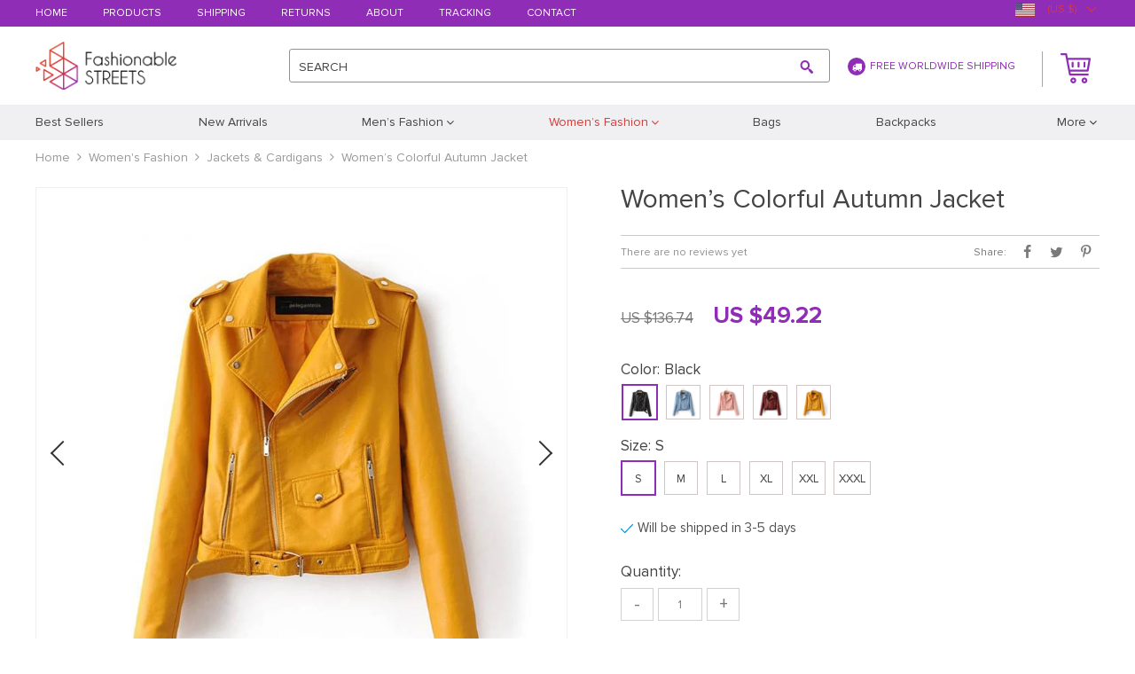

--- FILE ---
content_type: text/html; charset=UTF-8
request_url: https://fashionablestreets.com/womens-colorful-autumn-jacket/
body_size: 169866
content:
    <!DOCTYPE html>
<html lang="en-US" class="no-js" xmlns="http://www.w3.org/1999/html">
<head>
	<link rel="shortcut icon" href="//fashionablestreets.com/wp-content/uploads/2018/10/favicon.png"/>
	<meta charset="UTF-8">
	<meta name="apple-mobile-web-app-capable" content="yes"/>
	<meta name="viewport" content="width=device-width, initial-scale=1.0, maximum-scale=1.0, user-scalable=no"/>
                <meta property="og:image" content="https://fashionablestreets.com/wp-content/uploads/2018/10/867-f2ac9f.jpeg"/>
            <meta property="og:image:width" content="768"/>
            <meta property="og:image:height" content="768"/>
        <title>  Women&#8217;s Colorful Autumn Jacket</title>
	<link  href="https://fashionablestreets.com/wp-content/themes/raphael/assets/css/head.css?ver=1.9.5" rel="stylesheet">



	<!--[if lt IE 9]>
	<script src="//html5shiv.googlecode.com/svn/trunk/html5.js"></script>
	<script src="//cdnjs.cloudflare.com/ajax/libs/respond.js/1.4.2/respond.js"></script>    <![endif]-->

	<meta name='robots' content='max-image-preview:large' />
	<style>img:is([sizes="auto" i], [sizes^="auto," i]) { contain-intrinsic-size: 3000px 1500px }</style>
	<link rel='dns-prefetch' href='//connect.facebook.net' />
<link rel="alternate" type="application/rss+xml" title="fashionablestreets &raquo; Women&#8217;s Colorful Autumn Jacket Comments Feed" href="https://fashionablestreets.com/womens-colorful-autumn-jacket/feed/" />
<link rel='stylesheet' id='ttgallery-css' href='https://fashionablestreets.com/wp-content/themes/raphael/assets/css/ttgallery.css?ver=6.8.3' type='text/css' media='all' />
<link rel='stylesheet' id='single-product-tmpl-css' href='https://fashionablestreets.com/wp-content/themes/raphael/assets/css/single-product.css?ver=6.8.3' type='text/css' media='all' />
<link rel='stylesheet' id='rap_lity_css-css' href='https://fashionablestreets.com/wp-content/themes/raphael/assets/css/lity.min.css?ver=6.8.3' type='text/css' media='all' />
<link rel='stylesheet' id='wp-block-library-css' href='https://fashionablestreets.com/wp-includes/css/dist/block-library/style.min.css?ver=6.8.3' type='text/css' media='all' />
<style id='classic-theme-styles-inline-css' type='text/css'>
/*! This file is auto-generated */
.wp-block-button__link{color:#fff;background-color:#32373c;border-radius:9999px;box-shadow:none;text-decoration:none;padding:calc(.667em + 2px) calc(1.333em + 2px);font-size:1.125em}.wp-block-file__button{background:#32373c;color:#fff;text-decoration:none}
</style>
<style id='global-styles-inline-css' type='text/css'>
:root{--wp--preset--aspect-ratio--square: 1;--wp--preset--aspect-ratio--4-3: 4/3;--wp--preset--aspect-ratio--3-4: 3/4;--wp--preset--aspect-ratio--3-2: 3/2;--wp--preset--aspect-ratio--2-3: 2/3;--wp--preset--aspect-ratio--16-9: 16/9;--wp--preset--aspect-ratio--9-16: 9/16;--wp--preset--color--black: #000000;--wp--preset--color--cyan-bluish-gray: #abb8c3;--wp--preset--color--white: #ffffff;--wp--preset--color--pale-pink: #f78da7;--wp--preset--color--vivid-red: #cf2e2e;--wp--preset--color--luminous-vivid-orange: #ff6900;--wp--preset--color--luminous-vivid-amber: #fcb900;--wp--preset--color--light-green-cyan: #7bdcb5;--wp--preset--color--vivid-green-cyan: #00d084;--wp--preset--color--pale-cyan-blue: #8ed1fc;--wp--preset--color--vivid-cyan-blue: #0693e3;--wp--preset--color--vivid-purple: #9b51e0;--wp--preset--gradient--vivid-cyan-blue-to-vivid-purple: linear-gradient(135deg,rgba(6,147,227,1) 0%,rgb(155,81,224) 100%);--wp--preset--gradient--light-green-cyan-to-vivid-green-cyan: linear-gradient(135deg,rgb(122,220,180) 0%,rgb(0,208,130) 100%);--wp--preset--gradient--luminous-vivid-amber-to-luminous-vivid-orange: linear-gradient(135deg,rgba(252,185,0,1) 0%,rgba(255,105,0,1) 100%);--wp--preset--gradient--luminous-vivid-orange-to-vivid-red: linear-gradient(135deg,rgba(255,105,0,1) 0%,rgb(207,46,46) 100%);--wp--preset--gradient--very-light-gray-to-cyan-bluish-gray: linear-gradient(135deg,rgb(238,238,238) 0%,rgb(169,184,195) 100%);--wp--preset--gradient--cool-to-warm-spectrum: linear-gradient(135deg,rgb(74,234,220) 0%,rgb(151,120,209) 20%,rgb(207,42,186) 40%,rgb(238,44,130) 60%,rgb(251,105,98) 80%,rgb(254,248,76) 100%);--wp--preset--gradient--blush-light-purple: linear-gradient(135deg,rgb(255,206,236) 0%,rgb(152,150,240) 100%);--wp--preset--gradient--blush-bordeaux: linear-gradient(135deg,rgb(254,205,165) 0%,rgb(254,45,45) 50%,rgb(107,0,62) 100%);--wp--preset--gradient--luminous-dusk: linear-gradient(135deg,rgb(255,203,112) 0%,rgb(199,81,192) 50%,rgb(65,88,208) 100%);--wp--preset--gradient--pale-ocean: linear-gradient(135deg,rgb(255,245,203) 0%,rgb(182,227,212) 50%,rgb(51,167,181) 100%);--wp--preset--gradient--electric-grass: linear-gradient(135deg,rgb(202,248,128) 0%,rgb(113,206,126) 100%);--wp--preset--gradient--midnight: linear-gradient(135deg,rgb(2,3,129) 0%,rgb(40,116,252) 100%);--wp--preset--font-size--small: 13px;--wp--preset--font-size--medium: 20px;--wp--preset--font-size--large: 36px;--wp--preset--font-size--x-large: 42px;--wp--preset--spacing--20: 0.44rem;--wp--preset--spacing--30: 0.67rem;--wp--preset--spacing--40: 1rem;--wp--preset--spacing--50: 1.5rem;--wp--preset--spacing--60: 2.25rem;--wp--preset--spacing--70: 3.38rem;--wp--preset--spacing--80: 5.06rem;--wp--preset--shadow--natural: 6px 6px 9px rgba(0, 0, 0, 0.2);--wp--preset--shadow--deep: 12px 12px 50px rgba(0, 0, 0, 0.4);--wp--preset--shadow--sharp: 6px 6px 0px rgba(0, 0, 0, 0.2);--wp--preset--shadow--outlined: 6px 6px 0px -3px rgba(255, 255, 255, 1), 6px 6px rgba(0, 0, 0, 1);--wp--preset--shadow--crisp: 6px 6px 0px rgba(0, 0, 0, 1);}:where(.is-layout-flex){gap: 0.5em;}:where(.is-layout-grid){gap: 0.5em;}body .is-layout-flex{display: flex;}.is-layout-flex{flex-wrap: wrap;align-items: center;}.is-layout-flex > :is(*, div){margin: 0;}body .is-layout-grid{display: grid;}.is-layout-grid > :is(*, div){margin: 0;}:where(.wp-block-columns.is-layout-flex){gap: 2em;}:where(.wp-block-columns.is-layout-grid){gap: 2em;}:where(.wp-block-post-template.is-layout-flex){gap: 1.25em;}:where(.wp-block-post-template.is-layout-grid){gap: 1.25em;}.has-black-color{color: var(--wp--preset--color--black) !important;}.has-cyan-bluish-gray-color{color: var(--wp--preset--color--cyan-bluish-gray) !important;}.has-white-color{color: var(--wp--preset--color--white) !important;}.has-pale-pink-color{color: var(--wp--preset--color--pale-pink) !important;}.has-vivid-red-color{color: var(--wp--preset--color--vivid-red) !important;}.has-luminous-vivid-orange-color{color: var(--wp--preset--color--luminous-vivid-orange) !important;}.has-luminous-vivid-amber-color{color: var(--wp--preset--color--luminous-vivid-amber) !important;}.has-light-green-cyan-color{color: var(--wp--preset--color--light-green-cyan) !important;}.has-vivid-green-cyan-color{color: var(--wp--preset--color--vivid-green-cyan) !important;}.has-pale-cyan-blue-color{color: var(--wp--preset--color--pale-cyan-blue) !important;}.has-vivid-cyan-blue-color{color: var(--wp--preset--color--vivid-cyan-blue) !important;}.has-vivid-purple-color{color: var(--wp--preset--color--vivid-purple) !important;}.has-black-background-color{background-color: var(--wp--preset--color--black) !important;}.has-cyan-bluish-gray-background-color{background-color: var(--wp--preset--color--cyan-bluish-gray) !important;}.has-white-background-color{background-color: var(--wp--preset--color--white) !important;}.has-pale-pink-background-color{background-color: var(--wp--preset--color--pale-pink) !important;}.has-vivid-red-background-color{background-color: var(--wp--preset--color--vivid-red) !important;}.has-luminous-vivid-orange-background-color{background-color: var(--wp--preset--color--luminous-vivid-orange) !important;}.has-luminous-vivid-amber-background-color{background-color: var(--wp--preset--color--luminous-vivid-amber) !important;}.has-light-green-cyan-background-color{background-color: var(--wp--preset--color--light-green-cyan) !important;}.has-vivid-green-cyan-background-color{background-color: var(--wp--preset--color--vivid-green-cyan) !important;}.has-pale-cyan-blue-background-color{background-color: var(--wp--preset--color--pale-cyan-blue) !important;}.has-vivid-cyan-blue-background-color{background-color: var(--wp--preset--color--vivid-cyan-blue) !important;}.has-vivid-purple-background-color{background-color: var(--wp--preset--color--vivid-purple) !important;}.has-black-border-color{border-color: var(--wp--preset--color--black) !important;}.has-cyan-bluish-gray-border-color{border-color: var(--wp--preset--color--cyan-bluish-gray) !important;}.has-white-border-color{border-color: var(--wp--preset--color--white) !important;}.has-pale-pink-border-color{border-color: var(--wp--preset--color--pale-pink) !important;}.has-vivid-red-border-color{border-color: var(--wp--preset--color--vivid-red) !important;}.has-luminous-vivid-orange-border-color{border-color: var(--wp--preset--color--luminous-vivid-orange) !important;}.has-luminous-vivid-amber-border-color{border-color: var(--wp--preset--color--luminous-vivid-amber) !important;}.has-light-green-cyan-border-color{border-color: var(--wp--preset--color--light-green-cyan) !important;}.has-vivid-green-cyan-border-color{border-color: var(--wp--preset--color--vivid-green-cyan) !important;}.has-pale-cyan-blue-border-color{border-color: var(--wp--preset--color--pale-cyan-blue) !important;}.has-vivid-cyan-blue-border-color{border-color: var(--wp--preset--color--vivid-cyan-blue) !important;}.has-vivid-purple-border-color{border-color: var(--wp--preset--color--vivid-purple) !important;}.has-vivid-cyan-blue-to-vivid-purple-gradient-background{background: var(--wp--preset--gradient--vivid-cyan-blue-to-vivid-purple) !important;}.has-light-green-cyan-to-vivid-green-cyan-gradient-background{background: var(--wp--preset--gradient--light-green-cyan-to-vivid-green-cyan) !important;}.has-luminous-vivid-amber-to-luminous-vivid-orange-gradient-background{background: var(--wp--preset--gradient--luminous-vivid-amber-to-luminous-vivid-orange) !important;}.has-luminous-vivid-orange-to-vivid-red-gradient-background{background: var(--wp--preset--gradient--luminous-vivid-orange-to-vivid-red) !important;}.has-very-light-gray-to-cyan-bluish-gray-gradient-background{background: var(--wp--preset--gradient--very-light-gray-to-cyan-bluish-gray) !important;}.has-cool-to-warm-spectrum-gradient-background{background: var(--wp--preset--gradient--cool-to-warm-spectrum) !important;}.has-blush-light-purple-gradient-background{background: var(--wp--preset--gradient--blush-light-purple) !important;}.has-blush-bordeaux-gradient-background{background: var(--wp--preset--gradient--blush-bordeaux) !important;}.has-luminous-dusk-gradient-background{background: var(--wp--preset--gradient--luminous-dusk) !important;}.has-pale-ocean-gradient-background{background: var(--wp--preset--gradient--pale-ocean) !important;}.has-electric-grass-gradient-background{background: var(--wp--preset--gradient--electric-grass) !important;}.has-midnight-gradient-background{background: var(--wp--preset--gradient--midnight) !important;}.has-small-font-size{font-size: var(--wp--preset--font-size--small) !important;}.has-medium-font-size{font-size: var(--wp--preset--font-size--medium) !important;}.has-large-font-size{font-size: var(--wp--preset--font-size--large) !important;}.has-x-large-font-size{font-size: var(--wp--preset--font-size--x-large) !important;}
:where(.wp-block-post-template.is-layout-flex){gap: 1.25em;}:where(.wp-block-post-template.is-layout-grid){gap: 1.25em;}
:where(.wp-block-columns.is-layout-flex){gap: 2em;}:where(.wp-block-columns.is-layout-grid){gap: 2em;}
:root :where(.wp-block-pullquote){font-size: 1.5em;line-height: 1.6;}
</style>
<link rel='stylesheet' id='preprod_front_product_css-css' href='//fashionablestreets.com/wp-content/plugins/premiumproducts/assets/css/front/product.min.css?ver=1.1.10' type='text/css' media='all' />
<link rel='stylesheet' id='front-flag-css' href='//fashionablestreets.com/wp-content/plugins/alids/assets/front/css/flags.css?ver=1.9.2.7' type='text/css' media='all' />
<link rel='stylesheet' id='front-cart-css' href='//fashionablestreets.com/wp-content/plugins/alids/assets/front/css/shopping_cart.css?ver=1.9.2.7' type='text/css' media='all' />
<link rel='stylesheet' id='search-product-css' href='//fashionablestreets.com/wp-content/plugins/alids/assets/front/css/search-product.css?ver=1.9.2.7' type='text/css' media='all' />
<link rel='stylesheet' id='smart_paypal-css' href='//fashionablestreets.com/wp-content/plugins/alids/assets/front/css/smart_paypal.min.css?ver=1.9.2.7' type='text/css' media='all' />
<link rel="https://api.w.org/" href="https://fashionablestreets.com/wp-json/" /><link rel="EditURI" type="application/rsd+xml" title="RSD" href="https://fashionablestreets.com/xmlrpc.php?rsd" />
<meta name="generator" content="WordPress 6.8.3" />
<link rel="canonical" href="https://fashionablestreets.com/womens-colorful-autumn-jacket/" />
<link rel='shortlink' href='https://fashionablestreets.com/?p=867' />
<link rel="alternate" title="oEmbed (JSON)" type="application/json+oembed" href="https://fashionablestreets.com/wp-json/oembed/1.0/embed?url=https%3A%2F%2Ffashionablestreets.com%2Fwomens-colorful-autumn-jacket%2F" />
<link rel="alternate" title="oEmbed (XML)" type="text/xml+oembed" href="https://fashionablestreets.com/wp-json/oembed/1.0/embed?url=https%3A%2F%2Ffashionablestreets.com%2Fwomens-colorful-autumn-jacket%2F&#038;format=xml" />
    <script type="text/javascript">

        function fbc_send_event_server(name, params = {}, event = {}){
            let data = {
                'action'           : 'fbc_front',
                'fbc_handler'      : 'send_event',
                'fbc_handler_type' : 'ajaxPixel',
                'name'             : name,
                'params'           : params,
                'event'            : event,
                'sourceUrl'        : location.href
            };

            jQuery.ajax({
                type:"post",
                url: "https://fashionablestreets.com/wp-admin/admin-ajax.php",
                dataType: 'json',
                data: data,
                success:function( data ){
                    console.log(data);
                }
            });
        }
    </script>
    <script>
        !function(f,b,e,v,n,t,s)
        {if(f.fbq)return;n=f.fbq=function(){n.callMethod?
            n.callMethod.apply(n,arguments):n.queue.push(arguments)};
            if(!f._fbq)f._fbq=n;n.push=n;n.loaded=!0;n.version='2.0';
            n.queue=[];t=b.createElement(e);t.async=!0;
            t.src=v;s=b.getElementsByTagName(e)[0];
            s.parentNode.insertBefore(t,s)}(window, document,'script',
            'https://connect.facebook.net/en_US/fbevents.js');
        fbq('init', '297982318570692');
        fbq('track', 'PageView', {},
            { eventID : 'fbc1768836188'});
    </script>

<noscript><img height="1" width="1" style="display:none"
  src="https://www.facebook.com/tr?id=297982318570692&ev=PageView&noscript=1"
/></noscript>


<script type="text/javascript">

    window.addEventListener("load", function() {
        {
            window.fb_custom_events_down_upsell = false;
            let upsellCansel = function() {
                let cancelBtn = document.querySelector( '.box-up .action-close' );
                console.log( cancelBtn );
                if( cancelBtn ) {
                    cancelBtn.addEventListener( 'click', function(e) {
                        console.log( 'click', cancelBtn );
                        if( !window.fb_custom_events_down_upsell ) {
                                                    } else {
                                                    }
                        window.fb_custom_events_down_upsell = true;

                    });
                }
            }

            let waitForLoad = function() {
                jQuery(function($) {
                    $('body').on('cart:add cart:shipping', function (e) {
                        const EVENT_ID = 'fbc' + Date.now();
                        let cart = e.cart;
                        let order_id = e.info.order_id;
                        let items = cart.items;
                        let product_id = e.order.post_id;
                        let quantity = e.order.quantity;
                        if( !quantity )
                            quantity = 1;
                        let variation = false;
                        let total = 0.00;
                        if (e.order.variation.length > 0) {
                            for (let i in e.order.variation) {
                                if (!variation) {
                                    variation = e.order.variation[i].replace(':', '-');
                                } else {
                                    variation += '-' + e.order.variation[i].replace(':', '-');
                                }
                            }
                        }
                        let currency = cart.cur_payment_simbol;
                        if (items.length > 0) {
                            for (let i in items) {
                                if (items[i].order_id == order_id) {
                                    let price = parseFloat(items[i]._not_convert_salePrice);
                                    total = price * quantity;
                                }
                            }
                        }

                        let id = variation ? product_id + '-' + variation : product_id;

                        if( typeof id == 'string' )
                            id = id.substr( 0, 99 );

                            try{
                                fbq('track', 'AddToCart', {
                                 /*   'contents': [
                                        {'id': id, 'quantity': quantity}
                                    ],*/
                                    'content_ids' : [id],
                                    'content_type': 'product',
                                    'value': total,
                                    'currency': currency
                                }, {eventID: EVENT_ID});
                            }catch (e) {
                                console.log(e);
                            }
                        fbc_send_event_server('AddToCart', {
                           /* 'contents': [
                                id.toString()
                            ],*/
                            'content_ids' : [id],
                            'content_type': 'product',
                            'value': total,
                            'currency': currency
                        }, {event_id: EVENT_ID});
                                            });
                });
            };

            var id = setInterval(function () {
                if (typeof jQuery != "undefined") {
                    clearInterval(id);
                    upsellCansel();
                    waitForLoad();
                }
            }, 500)
        }
    });
</script>


<script type="text/javascript">

    window.addEventListener("load", function() {
        {
            var waitForLoad = function() {
                jQuery(function($) {
                    $('body').on('click', '.btn-proceed', function(e) {
                        console.log( 'click' );
                        e.preventDefault();
                        e.stopPropagation();

                        const EVENT_ID = 'fbc' + Date.now();

                        let cartObject = window.adsCart.cart();
                        let items = cartObject.items;
                        let content_request = [];
                        let content_ids_request = [];
                        let price = cartObject.cur_payment_price;
                        let currency = cartObject.cur_payment_simbol;
                        let excp = [""];

                       if( typeof excp  === 'object' && excp.length > 0 ) {
                           for( let i in items ) {
                               if( !excp.includes( items[i].post_id.toString() ) ){
                                   let var_id = gettingId( items[i] );
                                   var_id = gettingId( items[i] );
                                   content_ids_request.push( items[i].post_id );

                                   let id = ( var_id ) ? items[i].post_id + var_id : items[i].post_id;
                                   if( typeof id == 'string' )
                                       id = id.substr( 0, 99 );

                                   content_request.push( {
                                       'id' : id,
                                       'quantity' : items[i].quantity
                                   });
                               }
                           }
                            try{
                                fbq('track', 'InitiateCheckout', {
                                'contents'     : content_request,
                                'content_type' : 'product',
                                'value'        : price,
                                'currency'     : currency
                                },{eventID: EVENT_ID});
                                }catch (e) {
                                console.log(e);
                            }
                           fbc_send_event_server('InitiateCheckout', {
                               'contents'     : content_request,
                               'content_type' : 'product',
                               'value'        : price,
                               'currency'     : currency
                           }, {event_id: EVENT_ID});

                       }

                        
                       $(location).attr('href', $(e.target).attr('href'));
                    });
                });
            };

            var gettingId = function( item ) {
                if( item.variations.length > 0 ) {
                    let var_info = '';
                    for( let i in item.variations ) {
                        var_info += '-' + item.variations[i].prop_id + '-' + item.variations[i].sku_id;
                    }
                    return ( var_info != '' ) ? var_info : false;
                }
                return false;
            }

            var id = setInterval(function () {
                if (typeof jQuery != "undefined") {
                    clearInterval(id);
                    waitForLoad();
                }
            }, 500)
        }
    });
</script>

<script type="text/javascript">
    try{
fbq(
    'track',
    'ViewContent',
    {
        content_ids: ['867-14-193-5-100014064','867-14-193-5-361386','867-14-193-5-361385','867-14-193-5-100014065','867-14-193-5-4182','867-14-193-5-4183','867-14-173-5-100014064','867-14-173-5-361386','867-14-173-5-361385','867-14-173-5-100014065','867-14-173-5-4182','867-14-173-5-4183','867-14-1052-5-100014064','867-14-1052-5-361386','867-14-1052-5-361385','867-14-1052-5-100014065','867-14-1052-5-4182','867-14-1052-5-4183','867-14-10-5-100014064','867-14-10-5-361386','867-14-10-5-361385','867-14-10-5-100014065','867-14-10-5-4182','867-14-10-5-4183','867-14-366-5-100014064','867-14-366-5-361386','867-14-366-5-361385','867-14-366-5-100014065','867-14-366-5-4182','867-14-366-5-4183'],
        content_name: 'Women\'s Colorful Autumn Jacket',
        content_type: 'product',
        value: 49.22,
        currency: 'USD'
    },
    { eventID : 'fbc1768836188'}
);
    }catch (e) {
        console.log(e);
    }
</script>



<script type="text/javascript">

    window.addEventListener("load", function() {
        {
            var waitForLoad = function() {
                jQuery(function($) {
                    $('body').on('click', function(e) {
                        const EVENT_ID = 'fbc' + Date.now();
                        if ($(e.target).hasClass('view_cart_btn')) {
                            e.preventDefault();
                            e.stopPropagation();
                            var cartObject = window.adsCart.cart(),
                                orders = cartObject.orders,
                                total = cartObject.cur_payment_price;
                                cur = cartObject.cur_payment_simbol;
                            var cartIds = [];
                            $.each(orders, function(index, value) {
                                if (typeof value.variation_id != 'undefined'
                                        && !cartIds.includes(value.post_id + '-' + value.variation_id)) {
                                        cartIds.push(value.post_id + '-' + value.variation_id);
                                }else if(!cartIds.includes(value.post_id)){
                                    cartIds.push(value.post_id);
                                }
                            });
                            try{

                            fbq('track', 'ViewCart', {
                                content_ids: cartIds,
                                content_name: "Women\'s Colorful Autumn Jacket",
                                content_type: 'product',
                                content_category: '',
                                value: total,
                                currency: cur
                            },
                                {eventID: EVENT_ID});
                            }catch (e) {
                                console.log(e);
                            }
                            fbc_send_event_server('ViewCart', {
                                content_ids: cartIds,
                                content_name: "Women\'s Colorful Autumn Jacket",
                                content_type: 'product',
                                content_category: '',
                                value: total,
                                currency: cur
                            },
                                {event_id: EVENT_ID});
                            $(location).attr('href', $(e.target).attr('href'));
                        }
                    });
                });
            };

            var id = setInterval(function () {
                if (typeof jQuery != "undefined") {
                    clearInterval(id);
                    waitForLoad();
                }
            }, 500)
        }
    });
</script>

	<style>
			</style>
	<!-- Global site tag (gtag.js) - Google Analytics -->
<script async src="https://www.googletagmanager.com/gtag/js?id=UA-127728154-1"></script>
<script>
  window.dataLayer = window.dataLayer || [];
  function gtag(){dataLayer.push(arguments);}
  gtag('js', new Date());

  gtag('config', 'UA-127728154-1');
</script>

<meta name="facebook-domain-verification" content="n7vwr9wyp0ihbkhzheccdrvrlec9su" />
        <link rel="preload" href="https://fashionablestreets.com/wp-content/themes/raphael/assets/fonts/ProximaNova-Regular.woff" as="font" type="font/woff" crossorigin>
    <link rel="preload" href="https://fashionablestreets.com/wp-content/themes/raphael/assets/fonts/ProximaNova-Bold.woff" as="font" type="font/woff" crossorigin>
    <link rel="preload" href="https://fashionablestreets.com/wp-content/themes/raphael/assets/fonts/ProximaNova-Semibold.woff" as="font" type="font/woff" crossorigin>
    <link rel="preload" href="https://fashionablestreets.com/wp-content/themes/raphael/assets/fonts/fontawesome-webfont.woff" as="font" type="font/woff" crossorigin>
    <script>
        ajaxurl = 'https://fashionablestreets.com/wp-admin/admin-ajax.php';
    </script>
    </head>

<body class="wp-singular product-template-default single single-product postid-867 wp-theme-raphael js-items-lazy-load js-show-pre-selected-variation ">

<div class="js-slideout-menu" >
    <div class="mobile-menu  js-mobile-menu">
        <div class="head-menu">
            <div class="link-home">
                <a class="name-home" href="/">Home</a>
                <a class="name-menu">Menu</a>
            </div>
            <div class="btn-close js-btn-close"></div>
        </div>

        <div class="category-menu">
            <ul class="menu-list">
                <li id="menu-item-120" class="menu-item menu-item-type-taxonomy menu-item-object-product_cat menu-item-120"><a href="https://fashionablestreets.com/best-sellers/"><span>Best Sellers</span></a></li>
<li id="menu-item-121" class="menu-item menu-item-type-taxonomy menu-item-object-product_cat menu-item-121"><a href="https://fashionablestreets.com/new-arrivals/"><span>New Arrivals</span></a></li>
<li id="menu-item-122" class="menu-item menu-item-type-taxonomy menu-item-object-product_cat menu-item-has-children menu-item-122"><a href="https://fashionablestreets.com/mens-fashion/"><span>Men&#8217;s Fashion</span></a>
<ul class="sub-menu">
	<li id="menu-item-132" class="menu-item menu-item-type-taxonomy menu-item-object-product_cat menu-item-132"><a href="https://fashionablestreets.com/tshirts-vests/"><span>Tshirts &#038; Vests</span></a></li>
	<li id="menu-item-131" class="menu-item menu-item-type-taxonomy menu-item-object-product_cat menu-item-131"><a href="https://fashionablestreets.com/shirts/"><span>Shirts</span></a></li>
	<li id="menu-item-129" class="menu-item menu-item-type-taxonomy menu-item-object-product_cat menu-item-129"><a href="https://fashionablestreets.com/pants-joggers/"><span>Pants &#038; Joggers</span></a></li>
	<li id="menu-item-127" class="menu-item menu-item-type-taxonomy menu-item-object-product_cat menu-item-127"><a href="https://fashionablestreets.com/hoodies-longsleeves/"><span>Hoodies &#038; Longsleeves</span></a></li>
	<li id="menu-item-128" class="menu-item menu-item-type-taxonomy menu-item-object-product_cat menu-item-128"><a href="https://fashionablestreets.com/jackets/"><span>Jackets</span></a></li>
	<li id="menu-item-126" class="menu-item menu-item-type-taxonomy menu-item-object-product_cat menu-item-126"><a href="https://fashionablestreets.com/coverups/"><span>Coverups</span></a></li>
	<li id="menu-item-130" class="menu-item menu-item-type-taxonomy menu-item-object-product_cat menu-item-130"><a href="https://fashionablestreets.com/sets-costumes/"><span>Sets &#038; Costumes</span></a></li>
</ul>
</li>
<li id="menu-item-123" class="menu-item menu-item-type-taxonomy menu-item-object-product_cat current-product-ancestor current-menu-parent current-product-parent menu-item-has-children menu-item-123"><a href="https://fashionablestreets.com/womens-fashion/"><span>Women&#8217;s Fashion</span></a>
<ul class="sub-menu">
	<li id="menu-item-139" class="menu-item menu-item-type-taxonomy menu-item-object-product_cat menu-item-139"><a href="https://fashionablestreets.com/tops-blouses/"><span>Tops &#038; Blouses</span></a></li>
	<li id="menu-item-140" class="menu-item menu-item-type-taxonomy menu-item-object-product_cat menu-item-140"><a href="https://fashionablestreets.com/tshirts-vests-womens-fashion/"><span>Tshirts &#038; Vests</span></a></li>
	<li id="menu-item-136" class="menu-item menu-item-type-taxonomy menu-item-object-product_cat menu-item-136"><a href="https://fashionablestreets.com/pants-leggings/"><span>Pants &#038; Leggings</span></a></li>
	<li id="menu-item-134" class="menu-item menu-item-type-taxonomy menu-item-object-product_cat menu-item-134"><a href="https://fashionablestreets.com/hoodies-longsleeves-womens-fashion/"><span>Hoodies &#038; Longsleeves</span></a></li>
	<li id="menu-item-135" class="menu-item menu-item-type-taxonomy menu-item-object-product_cat current-product-ancestor current-menu-parent current-product-parent menu-item-135"><a href="https://fashionablestreets.com/jackets-cardigans/"><span>Jackets &#038; Cardigans</span></a></li>
	<li id="menu-item-133" class="menu-item menu-item-type-taxonomy menu-item-object-product_cat menu-item-133"><a href="https://fashionablestreets.com/dresses/"><span>Dresses</span></a></li>
	<li id="menu-item-138" class="menu-item menu-item-type-taxonomy menu-item-object-product_cat menu-item-138"><a href="https://fashionablestreets.com/skirts/"><span>Skirts</span></a></li>
	<li id="menu-item-137" class="menu-item menu-item-type-taxonomy menu-item-object-product_cat menu-item-137"><a href="https://fashionablestreets.com/sets-costumes-womens-fashion/"><span>Sets &#038; Costumes</span></a></li>
</ul>
</li>
<li id="menu-item-124" class="menu-item menu-item-type-taxonomy menu-item-object-product_cat menu-item-124"><a href="https://fashionablestreets.com/bags/"><span>Bags</span></a></li>
<li id="menu-item-125" class="menu-item menu-item-type-taxonomy menu-item-object-product_cat menu-item-125"><a href="https://fashionablestreets.com/backpacks/"><span>Backpacks</span></a></li>
<li id="menu-item-141" class="menu-item menu-item-type-taxonomy menu-item-object-product_cat menu-item-141"><a href="https://fashionablestreets.com/mobile-tablet-fashion/"><span>Mobile &#038; Tablet Fashion</span></a></li>
<li id="menu-item-142" class="menu-item menu-item-type-taxonomy menu-item-object-product_cat menu-item-142"><a href="https://fashionablestreets.com/wallets-clutches/"><span>Wallets &#038; Clutches</span></a></li>
<li id="menu-item-144" class="menu-item menu-item-type-taxonomy menu-item-object-product_cat menu-item-144"><a href="https://fashionablestreets.com/jewelry/"><span>Jewelry</span></a></li>
<li id="menu-item-143" class="menu-item menu-item-type-taxonomy menu-item-object-product_cat menu-item-143"><a href="https://fashionablestreets.com/fashion-accessories/"><span>Fashion Accessories</span></a></li>
            </ul>
        </div>
        <div class="pages-menu">
	        <ul><li id="menu-item-23" class="menu-item menu-item-type-custom menu-item-object-custom menu-item-home menu-item-23"><a href="https://fashionablestreets.com/">Home</a></li>
<li id="menu-item-24" class="menu-item menu-item-type-custom menu-item-object-custom menu-item-24"><a href="https://fashionablestreets.com/product/">Products</a></li>
<li id="menu-item-25" class="menu-item menu-item-type-custom menu-item-object-custom menu-item-25"><a href="https://fashionablestreets.com/shipping-delivery/">Shipping</a></li>
<li id="menu-item-26" class="menu-item menu-item-type-custom menu-item-object-custom menu-item-26"><a href="https://fashionablestreets.com/refund-policy/">Returns</a></li>
<li id="menu-item-27" class="menu-item menu-item-type-custom menu-item-object-custom menu-item-27"><a href="https://fashionablestreets.com/about-us/">About</a></li>
<li id="menu-item-28" class="menu-item menu-item-type-custom menu-item-object-custom menu-item-28"><a href="https://fashionablestreets.com/track-your-order/">Tracking</a></li>
<li id="menu-item-29" class="menu-item menu-item-type-custom menu-item-object-custom menu-item-29"><a href="https://fashionablestreets.com/contact-us/">Contact</a></li>
</ul>        </div>
    </div>
</div>

<div class="wrap js-slideout-panel">
    <div class="top-panel">
        <div class="container">
            <div class="row mobile-top-panel desktop-top-panel">
                <div class="col-xs-60">
                    <div class="pages-menu">
                        <ul><li class="menu-item menu-item-type-custom menu-item-object-custom menu-item-home menu-item-23"><a href="https://fashionablestreets.com/">Home</a></li>
<li class="menu-item menu-item-type-custom menu-item-object-custom menu-item-24"><a href="https://fashionablestreets.com/product/">Products</a></li>
<li class="menu-item menu-item-type-custom menu-item-object-custom menu-item-25"><a href="https://fashionablestreets.com/shipping-delivery/">Shipping</a></li>
<li class="menu-item menu-item-type-custom menu-item-object-custom menu-item-26"><a href="https://fashionablestreets.com/refund-policy/">Returns</a></li>
<li class="menu-item menu-item-type-custom menu-item-object-custom menu-item-27"><a href="https://fashionablestreets.com/about-us/">About</a></li>
<li class="menu-item menu-item-type-custom menu-item-object-custom menu-item-28"><a href="https://fashionablestreets.com/track-your-order/">Tracking</a></li>
<li class="menu-item menu-item-type-custom menu-item-object-custom menu-item-29"><a href="https://fashionablestreets.com/contact-us/">Contact</a></li>
</ul>                    </div>
                    <div class="text-shipping">
                        <i class="icon-truck"></i>Free Worldwide Shipping                    </div>
                    <div class="top-right">
		                <div class="box-active">
			                                        </div>

                                                    <div class="box-active box-active-currency">
                                    <div class="ttdropdown dropdown_currency" >
        <span class="ttdropdown-toggle load_currency" ajax_update="currency"></span>
        <ul class="ttdropdown-menu load_currency_target" role="menu"></ul>
    </div>
                                </div>
                        
                    </div>
                </div>
            </div>
        </div>
    </div>

	<header>
        <div class="container">
            <div class="mobile-header desc-header">
                <button type="button" class="visible-xs visible-sm navbar-toggle js-toggle-menu">
                    <span class="sr-only">Toggle navigation</span> <span class="icon-bar"></span>
                    <span class="icon-bar"></span> <span class="icon-bar"></span>
                </button>
                <div class="wrap box">
                    <div class="box-logo">
                         <div class="logo-box">
                    <div class="logo">
                        <a href="https://fashionablestreets.com"><img src="//fashionablestreets.com/wp-content/uploads/2018/10/Logoheader.png?1000" alt=""></a>
                    </div>
                </div>                    </div>
                    <div class="search-wrap">
                        <div class="box box-search">
                            <form method="GET" action="https://fashionablestreets.com/" class="search-post">
                        <input class="js-autocomplete-search" autocomplete="off" type="text" id="s" value="" name="s"
                               placeholder="" required>
                        <button type="submit"><span></span></button>
                        <span class="clear"></span>
                        <label class="hidden-xs">SEARCH</label> 
                    </form>                        </div>
                    </div>
                    <div class="text-shipping hidden-xs">
                        <i class="icon-truck"></i>Free Worldwide Shipping                    </div>
                    <div class="box-cart">
                        <div class="cart">
                    <a href="https://fashionablestreets.com/cart/">
                        <span class="cart__icon">
                            <svg version="1.1" xmlns="http://www.w3.org/2000/svg" xmlns:xlink="http://www.w3.org/1999/xlink" x="0px" y="0px"
	 viewBox="0 0 34 34" xml:space="preserve">
<g>
	<path d="M31.8,19.8L34,6.5c0.1-0.3,0-0.7-0.2-0.9c-0.2-0.2-0.5-0.4-0.8-0.4H8.2L7.4,0.9C7.3,0.4,6.8,0,6.3,0H1.1
		C0.5,0,0,0.5,0,1.1s0.5,1.1,1.1,1.1h4.3l0.8,4.3l0,0l1.3,6.7l2.1,11.1c0.1,0.5,0.6,0.9,1.1,0.9h20c0.6,0,1.1-0.5,1.1-1.1
		s-0.5-1.1-1.1-1.1H11.6l-0.4-2.2h19.5C31.3,20.7,31.7,20.3,31.8,19.8z M10.8,18.5L8.6,7.4h23l-1.9,11.1
		C29.8,18.5,10.8,18.5,10.8,18.5z"/>
	<path class="icon-cart" d="M14.4,27.4c-1.8,0-3.3,1.5-3.3,3.3s1.5,3.3,3.3,3.3s3.3-1.5,3.3-3.3S16.3,27.4,14.4,27.4z M14.4,31.8
		c-0.6,0-1.1-0.5-1.1-1.1s0.5-1.1,1.1-1.1s1.1,0.5,1.1,1.1S15,31.8,14.4,31.8z"/>
	<path class="icon-cart" d="M27,27.4c-1.8,0-3.3,1.5-3.3,3.3S25.2,34,27,34s3.3-1.5,3.3-3.3S28.8,27.4,27,27.4z M27,31.8
		c-0.6,0-1.1-0.5-1.1-1.1s0.5-1.1,1.1-1.1s1.1,0.5,1.1,1.1S27.6,31.8,27,31.8z"/>
	<path class="icon-cart" d="M20.3,9.6c-0.6,0-1.1,0.5-1.1,1.1v4.4c0,0.6,0.5,1.1,1.1,1.1s1.1-0.5,1.1-1.1v-4.4C21.5,10.1,21,9.6,20.3,9.6z
		"/>
	<path class="icon-cart" d="M27,9.6c-0.6,0-1.1,0.5-1.1,1.1v4.4c0,0.6,0.5,1.1,1.1,1.1s1.1-0.5,1.1-1.1v-4.4C28.1,10.1,27.6,9.6,27,9.6z"
		/>
	<path class="icon-cart" d="M13.7,9.6c-0.6,0-1.1,0.5-1.1,1.1v4.4c0,0.6,0.5,1.1,1.1,1.1s1.1-0.5,1.1-1.1v-4.4
		C14.8,10.1,14.3,9.6,13.7,9.6z"/>
</g>
</svg>
                        </span>
                        <span style="display: none" class="count_item" data-cart="quantity"></span>
                        <span data-cart="pluralize_items"></span>
                    </a>
               </div>                    </div>

                </div>
            </div>
        </div>
        <div class="categories-menu hidden-sm hidden-xs">
            <div class="container">
                <div class="row">
                    <div class="categories-menu-box col-xs-60">
                        <ul class="categories-menu-line">
					        <li class="menu-item menu-item-type-taxonomy menu-item-object-product_cat menu-item-120"><a href="https://fashionablestreets.com/best-sellers/"><span>Best Sellers</span></a></li>
<li class="menu-item menu-item-type-taxonomy menu-item-object-product_cat menu-item-121"><a href="https://fashionablestreets.com/new-arrivals/"><span>New Arrivals</span></a></li>
<li class="menu-item menu-item-type-taxonomy menu-item-object-product_cat menu-item-has-children menu-item-122"><a href="https://fashionablestreets.com/mens-fashion/"><span>Men&#8217;s Fashion</span></a>
<ul class="sub-menu">
	<li class="menu-item menu-item-type-taxonomy menu-item-object-product_cat menu-item-132"><a href="https://fashionablestreets.com/tshirts-vests/"><span>Tshirts &#038; Vests</span></a></li>
	<li class="menu-item menu-item-type-taxonomy menu-item-object-product_cat menu-item-131"><a href="https://fashionablestreets.com/shirts/"><span>Shirts</span></a></li>
	<li class="menu-item menu-item-type-taxonomy menu-item-object-product_cat menu-item-129"><a href="https://fashionablestreets.com/pants-joggers/"><span>Pants &#038; Joggers</span></a></li>
	<li class="menu-item menu-item-type-taxonomy menu-item-object-product_cat menu-item-127"><a href="https://fashionablestreets.com/hoodies-longsleeves/"><span>Hoodies &#038; Longsleeves</span></a></li>
	<li class="menu-item menu-item-type-taxonomy menu-item-object-product_cat menu-item-128"><a href="https://fashionablestreets.com/jackets/"><span>Jackets</span></a></li>
	<li class="menu-item menu-item-type-taxonomy menu-item-object-product_cat menu-item-126"><a href="https://fashionablestreets.com/coverups/"><span>Coverups</span></a></li>
	<li class="menu-item menu-item-type-taxonomy menu-item-object-product_cat menu-item-130"><a href="https://fashionablestreets.com/sets-costumes/"><span>Sets &#038; Costumes</span></a></li>
</ul>
</li>
<li class="menu-item menu-item-type-taxonomy menu-item-object-product_cat current-product-ancestor current-menu-parent current-product-parent menu-item-has-children menu-item-123"><a href="https://fashionablestreets.com/womens-fashion/"><span>Women&#8217;s Fashion</span></a>
<ul class="sub-menu">
	<li class="menu-item menu-item-type-taxonomy menu-item-object-product_cat menu-item-139"><a href="https://fashionablestreets.com/tops-blouses/"><span>Tops &#038; Blouses</span></a></li>
	<li class="menu-item menu-item-type-taxonomy menu-item-object-product_cat menu-item-140"><a href="https://fashionablestreets.com/tshirts-vests-womens-fashion/"><span>Tshirts &#038; Vests</span></a></li>
	<li class="menu-item menu-item-type-taxonomy menu-item-object-product_cat menu-item-136"><a href="https://fashionablestreets.com/pants-leggings/"><span>Pants &#038; Leggings</span></a></li>
	<li class="menu-item menu-item-type-taxonomy menu-item-object-product_cat menu-item-134"><a href="https://fashionablestreets.com/hoodies-longsleeves-womens-fashion/"><span>Hoodies &#038; Longsleeves</span></a></li>
	<li class="menu-item menu-item-type-taxonomy menu-item-object-product_cat current-product-ancestor current-menu-parent current-product-parent menu-item-135"><a href="https://fashionablestreets.com/jackets-cardigans/"><span>Jackets &#038; Cardigans</span></a></li>
	<li class="menu-item menu-item-type-taxonomy menu-item-object-product_cat menu-item-133"><a href="https://fashionablestreets.com/dresses/"><span>Dresses</span></a></li>
	<li class="menu-item menu-item-type-taxonomy menu-item-object-product_cat menu-item-138"><a href="https://fashionablestreets.com/skirts/"><span>Skirts</span></a></li>
	<li class="menu-item menu-item-type-taxonomy menu-item-object-product_cat menu-item-137"><a href="https://fashionablestreets.com/sets-costumes-womens-fashion/"><span>Sets &#038; Costumes</span></a></li>
</ul>
</li>
<li class="menu-item menu-item-type-taxonomy menu-item-object-product_cat menu-item-124"><a href="https://fashionablestreets.com/bags/"><span>Bags</span></a></li>
<li class="menu-item menu-item-type-taxonomy menu-item-object-product_cat menu-item-125"><a href="https://fashionablestreets.com/backpacks/"><span>Backpacks</span></a></li>
<li class="menu-item menu-item-type-taxonomy menu-item-object-product_cat menu-item-141"><a href="https://fashionablestreets.com/mobile-tablet-fashion/"><span>Mobile &#038; Tablet Fashion</span></a></li>
<li class="menu-item menu-item-type-taxonomy menu-item-object-product_cat menu-item-142"><a href="https://fashionablestreets.com/wallets-clutches/"><span>Wallets &#038; Clutches</span></a></li>
<li class="menu-item menu-item-type-taxonomy menu-item-object-product_cat menu-item-144"><a href="https://fashionablestreets.com/jewelry/"><span>Jewelry</span></a></li>
<li class="menu-item menu-item-type-taxonomy menu-item-object-product_cat menu-item-143"><a href="https://fashionablestreets.com/fashion-accessories/"><span>Fashion Accessories</span></a></li>
                            <li class="more js-more parent-top"><a href="#">More</a></li>
                        </ul>
                    </div>
                    <div class="box-categories-menu-sub">
                        <div class="menu-sub-wrap">
                            <div class="box-menu">
                                <div class="menu menu-1"><ul></ul></div>
                                <div class="menu menu-2">
                                    <ul></ul>
                                    <div class="wrap-product wrap-product-2">
                                        <div class="product product1">
                                            <a href="">
                                                <div class="item">
                                                    <div class="box-img"><img  src=""></div>
                                                    <div class="box-title"><div class="text"></div></div>
                                                </div></a>
                                        </div>
                                    </div>
                                </div>
                                <div class="menu menu-3">
                                    <ul></ul>
                                    <div class="wrap-product wrap-product-3">
                                        <div class="product product1">
                                            <a href="">
                                                <div class="item">
                                                    <div class="box-img"><img  src=""></div>
                                                    <div class="box-title"><div class="text"></div></div>
                                                </div>
                                            </a>
                                        </div>
                                        <div class="product product2">
                                            <a href="">
                                                <div class="item">
                                                    <div class="box-img"><img  src=""></div>
                                                    <div class="box-title"><div class="text"></div></div>
                                                </div>
                                            </a>
                                        </div>
                                    </div>
                                </div>
                                <div class="menu menu-4">
                                    <ul></ul>
                                    <div class="wrap-product wrap-product-4">
                                        <div class="product product1">
                                            <a href="">
                                                <div class="item">
                                                    <div class="box-img"><img  src=""></div>
                                                    <div class="box-title"><div class="text"></div></div>
                                                </div></a>
                                        </div>
                                        <div class="product product2">
                                            <a href="">
                                                <div class="item">
                                                    <div class="box-img"><img  src=""></div>
                                                    <div class="box-title"><div class="text"></div></div>
                                                </div>
                                            </a>
                                        </div>
                                    </div>
                                </div>
                            </div>
                        </div>
                    </div>

                </div>
            </div>
        </div>
        <div class="categories-menu-bg"></div>
    </header>


<script type="application/ld+json">
    {"@context":"https:\/\/schema.org\/","@type":"Organization","name":"fashionablestreets.com","url":"fashionablestreets.com","logo":"\"\/\/fashionablestreets.com\/wp-content\/uploads\/2018\/10\/Logoheader.png\"","contactPoint":{"@type":"ContactPoint","contactType":"customer support","email":"support@fashionablestreets.com","url":"fashionablestreets.com"},"sameAs":["https:\/\/www.facebook.com\/Fashionable-Streets-305858110008843\/","https:\/\/www.instagram.com\/fashionablestreets\/","https:\/\/twitter.com\/Fashionable_St","https:\/\/www.youtube.com\/channel\/UCM3TdPp-Yi1Kl6y9IY7Xb5A"]}</script>

<script type="application/ld+json">
    {"@context":"https:\/\/schema.org\/","@type":"WebSite","url":"fashionablestreets.com","potentialAction":{"@type":"SearchAction","target":"fashionablestreets.com\/?s={s}","query-input":"required name=s"}}</script>

<script type="application/ld+json">
    {"@context":"https:\/\/schema.org\/","@type":"Product","name":"Women&#8217;s Colorful Autumn Jacket","image":"https:\/\/fashionablestreets.com\/wp-content\/uploads\/2018\/10\/867-f2ac9f.jpeg","description":"Buy Women's Colorful Autumn Jacket at fashionablestreets.com! Free shipping to 185 countries. 45 days money back guarantee.","sku":"14:193;5:100014064","category":"Jackets &amp; Cardigans","mpn":"867","brand":{"@type":"Organization","name":"fashionablestreets.com"},"offers":[{"@type":"Offer","url":"https:\/\/fashionablestreets.com\/womens-colorful-autumn-jacket\/?sku=14:193;5:100014064","priceCurrency":"USD","price":49.219999999999998863131622783839702606201171875,"priceValidUntil":"2026-02-18","name":"Women&#8217;s Colorful Autumn Jacket","availability":"https:\/\/schema.org\/InStock","itemCondition":"https:\/\/schema.org\/NewCondition"},{"@type":"Offer","url":"https:\/\/fashionablestreets.com\/womens-colorful-autumn-jacket\/?sku=14:193;5:361386","priceCurrency":"USD","price":49.219999999999998863131622783839702606201171875,"priceValidUntil":"2026-02-18","name":"Women&#8217;s Colorful Autumn Jacket","availability":"https:\/\/schema.org\/InStock","itemCondition":"https:\/\/schema.org\/NewCondition"},{"@type":"Offer","url":"https:\/\/fashionablestreets.com\/womens-colorful-autumn-jacket\/?sku=14:193;5:361385","priceCurrency":"USD","price":49.219999999999998863131622783839702606201171875,"priceValidUntil":"2026-02-18","name":"Women&#8217;s Colorful Autumn Jacket","availability":"https:\/\/schema.org\/InStock","itemCondition":"https:\/\/schema.org\/NewCondition"},{"@type":"Offer","url":"https:\/\/fashionablestreets.com\/womens-colorful-autumn-jacket\/?sku=14:193;5:100014065","priceCurrency":"USD","price":49.219999999999998863131622783839702606201171875,"priceValidUntil":"2026-02-18","name":"Women&#8217;s Colorful Autumn Jacket","availability":"https:\/\/schema.org\/InStock","itemCondition":"https:\/\/schema.org\/NewCondition"},{"@type":"Offer","url":"https:\/\/fashionablestreets.com\/womens-colorful-autumn-jacket\/?sku=14:193;5:4182","priceCurrency":"USD","price":49.219999999999998863131622783839702606201171875,"priceValidUntil":"2026-02-18","name":"Women&#8217;s Colorful Autumn Jacket","availability":"https:\/\/schema.org\/InStock","itemCondition":"https:\/\/schema.org\/NewCondition"},{"@type":"Offer","url":"https:\/\/fashionablestreets.com\/womens-colorful-autumn-jacket\/?sku=14:193;5:4183","priceCurrency":"USD","price":49.219999999999998863131622783839702606201171875,"priceValidUntil":"2026-02-18","name":"Women&#8217;s Colorful Autumn Jacket","availability":"https:\/\/schema.org\/InStock","itemCondition":"https:\/\/schema.org\/NewCondition"},{"@type":"Offer","url":"https:\/\/fashionablestreets.com\/womens-colorful-autumn-jacket\/?sku=14:173;5:100014064","priceCurrency":"USD","price":49.219999999999998863131622783839702606201171875,"priceValidUntil":"2026-02-18","name":"Women&#8217;s Colorful Autumn Jacket","availability":"https:\/\/schema.org\/InStock","itemCondition":"https:\/\/schema.org\/NewCondition"},{"@type":"Offer","url":"https:\/\/fashionablestreets.com\/womens-colorful-autumn-jacket\/?sku=14:173;5:361386","priceCurrency":"USD","price":49.219999999999998863131622783839702606201171875,"priceValidUntil":"2026-02-18","name":"Women&#8217;s Colorful Autumn Jacket","availability":"https:\/\/schema.org\/InStock","itemCondition":"https:\/\/schema.org\/NewCondition"},{"@type":"Offer","url":"https:\/\/fashionablestreets.com\/womens-colorful-autumn-jacket\/?sku=14:173;5:361385","priceCurrency":"USD","price":49.219999999999998863131622783839702606201171875,"priceValidUntil":"2026-02-18","name":"Women&#8217;s Colorful Autumn Jacket","availability":"https:\/\/schema.org\/InStock","itemCondition":"https:\/\/schema.org\/NewCondition"},{"@type":"Offer","url":"https:\/\/fashionablestreets.com\/womens-colorful-autumn-jacket\/?sku=14:173;5:100014065","priceCurrency":"USD","price":49.219999999999998863131622783839702606201171875,"priceValidUntil":"2026-02-18","name":"Women&#8217;s Colorful Autumn Jacket","availability":"https:\/\/schema.org\/InStock","itemCondition":"https:\/\/schema.org\/NewCondition"},{"@type":"Offer","url":"https:\/\/fashionablestreets.com\/womens-colorful-autumn-jacket\/?sku=14:173;5:4182","priceCurrency":"USD","price":49.219999999999998863131622783839702606201171875,"priceValidUntil":"2026-02-18","name":"Women&#8217;s Colorful Autumn Jacket","availability":"https:\/\/schema.org\/InStock","itemCondition":"https:\/\/schema.org\/NewCondition"},{"@type":"Offer","url":"https:\/\/fashionablestreets.com\/womens-colorful-autumn-jacket\/?sku=14:173;5:4183","priceCurrency":"USD","price":49.219999999999998863131622783839702606201171875,"priceValidUntil":"2026-02-18","name":"Women&#8217;s Colorful Autumn Jacket","availability":"https:\/\/schema.org\/InStock","itemCondition":"https:\/\/schema.org\/NewCondition"},{"@type":"Offer","url":"https:\/\/fashionablestreets.com\/womens-colorful-autumn-jacket\/?sku=14:1052;5:100014064","priceCurrency":"USD","price":49.219999999999998863131622783839702606201171875,"priceValidUntil":"2026-02-18","name":"Women&#8217;s Colorful Autumn Jacket","availability":"https:\/\/schema.org\/InStock","itemCondition":"https:\/\/schema.org\/NewCondition"},{"@type":"Offer","url":"https:\/\/fashionablestreets.com\/womens-colorful-autumn-jacket\/?sku=14:1052;5:361386","priceCurrency":"USD","price":49.219999999999998863131622783839702606201171875,"priceValidUntil":"2026-02-18","name":"Women&#8217;s Colorful Autumn Jacket","availability":"https:\/\/schema.org\/InStock","itemCondition":"https:\/\/schema.org\/NewCondition"},{"@type":"Offer","url":"https:\/\/fashionablestreets.com\/womens-colorful-autumn-jacket\/?sku=14:1052;5:361385","priceCurrency":"USD","price":49.219999999999998863131622783839702606201171875,"priceValidUntil":"2026-02-18","name":"Women&#8217;s Colorful Autumn Jacket","availability":"https:\/\/schema.org\/InStock","itemCondition":"https:\/\/schema.org\/NewCondition"},{"@type":"Offer","url":"https:\/\/fashionablestreets.com\/womens-colorful-autumn-jacket\/?sku=14:1052;5:100014065","priceCurrency":"USD","price":49.219999999999998863131622783839702606201171875,"priceValidUntil":"2026-02-18","name":"Women&#8217;s Colorful Autumn Jacket","availability":"https:\/\/schema.org\/InStock","itemCondition":"https:\/\/schema.org\/NewCondition"},{"@type":"Offer","url":"https:\/\/fashionablestreets.com\/womens-colorful-autumn-jacket\/?sku=14:1052;5:4182","priceCurrency":"USD","price":49.219999999999998863131622783839702606201171875,"priceValidUntil":"2026-02-18","name":"Women&#8217;s Colorful Autumn Jacket","availability":"https:\/\/schema.org\/InStock","itemCondition":"https:\/\/schema.org\/NewCondition"},{"@type":"Offer","url":"https:\/\/fashionablestreets.com\/womens-colorful-autumn-jacket\/?sku=14:1052;5:4183","priceCurrency":"USD","price":49.219999999999998863131622783839702606201171875,"priceValidUntil":"2026-02-18","name":"Women&#8217;s Colorful Autumn Jacket","availability":"https:\/\/schema.org\/InStock","itemCondition":"https:\/\/schema.org\/NewCondition"},{"@type":"Offer","url":"https:\/\/fashionablestreets.com\/womens-colorful-autumn-jacket\/?sku=14:10;5:100014064","priceCurrency":"USD","price":49.219999999999998863131622783839702606201171875,"priceValidUntil":"2026-02-18","name":"Women&#8217;s Colorful Autumn Jacket","availability":"https:\/\/schema.org\/InStock","itemCondition":"https:\/\/schema.org\/NewCondition"},{"@type":"Offer","url":"https:\/\/fashionablestreets.com\/womens-colorful-autumn-jacket\/?sku=14:10;5:361386","priceCurrency":"USD","price":49.219999999999998863131622783839702606201171875,"priceValidUntil":"2026-02-18","name":"Women&#8217;s Colorful Autumn Jacket","availability":"https:\/\/schema.org\/InStock","itemCondition":"https:\/\/schema.org\/NewCondition"},{"@type":"Offer","url":"https:\/\/fashionablestreets.com\/womens-colorful-autumn-jacket\/?sku=14:10;5:361385","priceCurrency":"USD","price":49.219999999999998863131622783839702606201171875,"priceValidUntil":"2026-02-18","name":"Women&#8217;s Colorful Autumn Jacket","availability":"https:\/\/schema.org\/InStock","itemCondition":"https:\/\/schema.org\/NewCondition"},{"@type":"Offer","url":"https:\/\/fashionablestreets.com\/womens-colorful-autumn-jacket\/?sku=14:10;5:100014065","priceCurrency":"USD","price":49.219999999999998863131622783839702606201171875,"priceValidUntil":"2026-02-18","name":"Women&#8217;s Colorful Autumn Jacket","availability":"https:\/\/schema.org\/InStock","itemCondition":"https:\/\/schema.org\/NewCondition"},{"@type":"Offer","url":"https:\/\/fashionablestreets.com\/womens-colorful-autumn-jacket\/?sku=14:10;5:4182","priceCurrency":"USD","price":49.219999999999998863131622783839702606201171875,"priceValidUntil":"2026-02-18","name":"Women&#8217;s Colorful Autumn Jacket","availability":"https:\/\/schema.org\/InStock","itemCondition":"https:\/\/schema.org\/NewCondition"},{"@type":"Offer","url":"https:\/\/fashionablestreets.com\/womens-colorful-autumn-jacket\/?sku=14:10;5:4183","priceCurrency":"USD","price":49.219999999999998863131622783839702606201171875,"priceValidUntil":"2026-02-18","name":"Women&#8217;s Colorful Autumn Jacket","availability":"https:\/\/schema.org\/InStock","itemCondition":"https:\/\/schema.org\/NewCondition"},{"@type":"Offer","url":"https:\/\/fashionablestreets.com\/womens-colorful-autumn-jacket\/?sku=14:366;5:100014064","priceCurrency":"USD","price":49.219999999999998863131622783839702606201171875,"priceValidUntil":"2026-02-18","name":"Women&#8217;s Colorful Autumn Jacket","availability":"https:\/\/schema.org\/InStock","itemCondition":"https:\/\/schema.org\/NewCondition"},{"@type":"Offer","url":"https:\/\/fashionablestreets.com\/womens-colorful-autumn-jacket\/?sku=14:366;5:361386","priceCurrency":"USD","price":49.219999999999998863131622783839702606201171875,"priceValidUntil":"2026-02-18","name":"Women&#8217;s Colorful Autumn Jacket","availability":"https:\/\/schema.org\/InStock","itemCondition":"https:\/\/schema.org\/NewCondition"},{"@type":"Offer","url":"https:\/\/fashionablestreets.com\/womens-colorful-autumn-jacket\/?sku=14:366;5:361385","priceCurrency":"USD","price":49.219999999999998863131622783839702606201171875,"priceValidUntil":"2026-02-18","name":"Women&#8217;s Colorful Autumn Jacket","availability":"https:\/\/schema.org\/InStock","itemCondition":"https:\/\/schema.org\/NewCondition"},{"@type":"Offer","url":"https:\/\/fashionablestreets.com\/womens-colorful-autumn-jacket\/?sku=14:366;5:100014065","priceCurrency":"USD","price":49.219999999999998863131622783839702606201171875,"priceValidUntil":"2026-02-18","name":"Women&#8217;s Colorful Autumn Jacket","availability":"https:\/\/schema.org\/InStock","itemCondition":"https:\/\/schema.org\/NewCondition"},{"@type":"Offer","url":"https:\/\/fashionablestreets.com\/womens-colorful-autumn-jacket\/?sku=14:366;5:4182","priceCurrency":"USD","price":49.219999999999998863131622783839702606201171875,"priceValidUntil":"2026-02-18","name":"Women&#8217;s Colorful Autumn Jacket","availability":"https:\/\/schema.org\/InStock","itemCondition":"https:\/\/schema.org\/NewCondition"},{"@type":"Offer","url":"https:\/\/fashionablestreets.com\/womens-colorful-autumn-jacket\/?sku=14:366;5:4183","priceCurrency":"USD","price":49.219999999999998863131622783839702606201171875,"priceValidUntil":"2026-02-18","name":"Women&#8217;s Colorful Autumn Jacket","availability":"https:\/\/schema.org\/InStock","itemCondition":"https:\/\/schema.org\/NewCondition"}]}</script>

<script type="application/ld+json">
    {"@context":"https:\/\/schema.org\/","@type":"CreativeWork","keywords":"Women's Colorful Autumn Jacket, buy Women's Colorful Autumn Jacket, Women's, Colorful, Autumn, Jacket"}</script>

    <div class="breadcrumbs">
        <div class="container">
            <div class="pr-breadcrumbs" ><a href="https://fashionablestreets.com/">Home</a><i class="fa fa-angle-right" aria-hidden="true"></i><span><a  href="https://fashionablestreets.com/womens-fashion/">Women's Fashion</a></span><i class="fa fa-angle-right" aria-hidden="true"></i><span><a  href="https://fashionablestreets.com/jackets-cardigans/">Jackets &amp; Cardigans</a></span><i class="fa fa-angle-right" aria-hidden="true"></i><span class="current">Women&#8217;s Colorful Autumn Jacket</span></div><!-- .breadcrumbs -->
    <script type="application/ld+json">
        {"@context":"https:\/\/schema.org\/","@type":"BreadcrumbList","itemListElement":[{"@type":"ListItem","item":{"@id":"https:\/\/fashionablestreets.com\/","name":"Home"},"position":1},{"@type":"ListItem","item":{"@id":"https:\/\/fashionablestreets.com\/womens-fashion\/","name":"Women's Fashion"},"position":2},{"@type":"ListItem","item":{"@id":"https:\/\/fashionablestreets.com\/jackets-cardigans\/","name":"Jackets &amp; Cardigans"},"position":3},{"@type":"ListItem","item":{"@id":"\/womens-colorful-autumn-jacket\/","name":"Women&#8217;s Colorful Autumn Jacket"},"position":4}]}    </script>         </div>
    </div>
    <div class="product-content"
                    data-mediaimg="https://fashionablestreets.com/wp-content/uploads/2018/10/867-f2ac9f.jpeg"
            >
        <div class="container">

            <form id="form_singleProduct" action=""  method="POST" class="cart-form"><input type="hidden" name="post_id" value="867"><input type="hidden" name="currency" value="USD"><input type="hidden" name="_price" value="136.74"><input type="hidden" name="_price_nc" value="136.74"><input type="hidden" name="_save" value="87.52"><input type="hidden" name="_save_nc" value="87.52"><input type="hidden" name="stock" value="495"><input type="hidden" name="savePercent" value="64"><input type="hidden" name="_salePrice" value="49.22"><input type="hidden" name="_salePrice_nc" value="49.22"><input type="hidden" name="price" value="US $136.74"><input type="hidden" name="salePrice" value="US $49.22"><input type="hidden" name="save" value="US $87.52"><input type="hidden" name="currency_shipping" value="USD"><input type="hidden" name="variation_default" value="lowest_price">
            <div class="row">
                <div class="col-xs-60 product-content-left">

                    <div class="product-main">
                        <div class="wrap-tumb wrap-swim">
                            <div class="js-swim">
                                                                    <div class="slider-box-tt hidden-xs">
        <div class="single_showroom">
                        <div class="item_slider">
                <div><div class="item_sqr"><a data-lity href="https://fashionablestreets.com/wp-content/uploads/2018/10/867-f2ac9f.jpeg" ><img data-lazy="https://fashionablestreets.com/wp-content/uploads/2018/10/867-f2ac9f.jpeg?1000" class="img-responsive" alt="Women's Colorful Autumn Jacket Jackets &amp; Cardigans Women's Fashion Color : Black|Blue|Pink|Wine Red|Yellow " title="Women&#8217;s Colorful Autumn Jacket Jackets &amp; Cardigans Women&#8217;s Fashion Color : Black|Blue|Pink|Wine Red|Yellow"></a></div></div><div><div class="item_sqr"><a data-lity href="//ae01.alicdn.com/kf/HTB1ssYpbnZRMeJjSspkq6xGpXXa6.jpg?size=130503&height=800&width=800&hash=19b62b6bd14ff81d42f5a2bc5a6f00f9" ><img data-lazy="//ae01.alicdn.com/kf/HTB1ssYpbnZRMeJjSspkq6xGpXXa6.jpg?size=130503&height=800&width=800&hash=19b62b6bd14ff81d42f5a2bc5a6f00f9_1000x1000q100.jpg.webp?1000" class="img-responsive" alt="" ></a></div></div><div><div class="item_sqr"><a data-lity href="//ae01.alicdn.com/kf/HTB1jlU5cEUIL1JjSZFrq6z3xFXa9.jpg?size=57283&height=800&width=800&hash=6c2d2d60448e6b01a1b1ccb527835920" ><img data-lazy="//ae01.alicdn.com/kf/HTB1jlU5cEUIL1JjSZFrq6z3xFXa9.jpg?size=57283&height=800&width=800&hash=6c2d2d60448e6b01a1b1ccb527835920_1000x1000q100.jpg.webp?1000" class="img-responsive" alt="" ></a></div></div><div><div class="item_sqr"><a data-lity href="//ae01.alicdn.com/kf/HTB1VvoTcpcJL1JjSZFOq6AWlXXaI.jpg?size=75335&height=531&width=800&hash=68a3de58d1dfdf119acb8528da3cb8ea" ><img data-lazy="//ae01.alicdn.com/kf/HTB1VvoTcpcJL1JjSZFOq6AWlXXaI.jpg?size=75335&height=531&width=800&hash=68a3de58d1dfdf119acb8528da3cb8ea_1000x1000q100.jpg.webp?1000" class="img-responsive" alt="" ></a></div></div><div><div class="item_sqr"><a data-lity href="//ae01.alicdn.com/kf/HTB1AKs0cEEIL1JjSZFFq6A5kVXaN.jpg?size=93626&height=531&width=800&hash=52a0fa5bd962eb61250cd53f3da1ed48" ><img data-lazy="//ae01.alicdn.com/kf/HTB1AKs0cEEIL1JjSZFFq6A5kVXaN.jpg?size=93626&height=531&width=800&hash=52a0fa5bd962eb61250cd53f3da1ed48_1000x1000q100.jpg.webp?1000" class="img-responsive" alt="" ></a></div></div><div><div class="item_sqr"><a data-lity href="https://fashionablestreets.com/wp-content/uploads/2025/10/Womens-Colorful-Autumn-Jacket-Jackets-amp-Cardigans-Womens-Fashion-Color-BlackBluePinkWine-RedYellow.jpeg" ><img data-lazy="https://fashionablestreets.com/wp-content/uploads/2025/10/Womens-Colorful-Autumn-Jacket-Jackets-amp-Cardigans-Womens-Fashion-Color-BlackBluePinkWine-RedYellow.jpeg?1000" class="img-responsive" alt="Women's Colorful Autumn Jacket Jackets &amp; Cardigans Women's Fashion Color : Black|Blue|Pink|Wine Red|Yellow " title="Women&#8217;s Colorful Autumn Jacket Jackets &amp; Cardigans Women&#8217;s Fashion Color : Black|Blue|Pink|Wine Red|Yellow"></a></div></div>            </div>
        </div>

        <div class="item_slider_minis">
            <div class="item"><div class="item_sqr"><img data-lazy="https://fashionablestreets.com/wp-content/uploads/2018/10/867-f2ac9f.jpeg?1000" class="img-responsive" alt="Women's Colorful Autumn Jacket Jackets &amp; Cardigans Women's Fashion Color : Black|Blue|Pink|Wine Red|Yellow " title="Women&#8217;s Colorful Autumn Jacket Jackets &amp; Cardigans Women&#8217;s Fashion Color : Black|Blue|Pink|Wine Red|Yellow"></div></div><div class="item"><div class="item_sqr"><img data-lazy="//ae01.alicdn.com/kf/HTB1ssYpbnZRMeJjSspkq6xGpXXa6.jpg?size=130503&height=800&width=800&hash=19b62b6bd14ff81d42f5a2bc5a6f00f9_220x220q80.jpg.webp?1000" class="img-responsive" alt="" ></div></div><div class="item"><div class="item_sqr"><img data-lazy="//ae01.alicdn.com/kf/HTB1jlU5cEUIL1JjSZFrq6z3xFXa9.jpg?size=57283&height=800&width=800&hash=6c2d2d60448e6b01a1b1ccb527835920_220x220q80.jpg.webp?1000" class="img-responsive" alt="" ></div></div><div class="item"><div class="item_sqr"><img data-lazy="//ae01.alicdn.com/kf/HTB1VvoTcpcJL1JjSZFOq6AWlXXaI.jpg?size=75335&height=531&width=800&hash=68a3de58d1dfdf119acb8528da3cb8ea_220x220q80.jpg.webp?1000" class="img-responsive" alt="" ></div></div><div class="item"><div class="item_sqr"><img data-lazy="//ae01.alicdn.com/kf/HTB1AKs0cEEIL1JjSZFFq6A5kVXaN.jpg?size=93626&height=531&width=800&hash=52a0fa5bd962eb61250cd53f3da1ed48_220x220q80.jpg.webp?1000" class="img-responsive" alt="" ></div></div><div class="item"><div class="item_sqr"><img data-lazy="https://fashionablestreets.com/wp-content/uploads/2025/10/Womens-Colorful-Autumn-Jacket-Jackets-amp-Cardigans-Womens-Fashion-Color-BlackBluePinkWine-RedYellow.jpeg?1000" class="img-responsive" alt="Women's Colorful Autumn Jacket Jackets &amp; Cardigans Women's Fashion Color : Black|Blue|Pink|Wine Red|Yellow " title="Women&#8217;s Colorful Autumn Jacket Jackets &amp; Cardigans Women&#8217;s Fashion Color : Black|Blue|Pink|Wine Red|Yellow"></div></div>        </div>
    </div>
    <div class="itemadapslider">
                <div class="itemadapslider_gallery">

                <div class="item"><div class="item_sqr"><img data-lazy="https://fashionablestreets.com/wp-content/uploads/2018/10/867-f2ac9f.jpeg?1000" class="img-responsive" alt="Women's Colorful Autumn Jacket Jackets &amp; Cardigans Women's Fashion Color : Black|Blue|Pink|Wine Red|Yellow " title="Women&#8217;s Colorful Autumn Jacket Jackets &amp; Cardigans Women&#8217;s Fashion Color : Black|Blue|Pink|Wine Red|Yellow" /></div></div><div class="item"><div class="item_sqr"><img data-lazy="//ae01.alicdn.com/kf/HTB1ssYpbnZRMeJjSspkq6xGpXXa6.jpg?size=130503&height=800&width=800&hash=19b62b6bd14ff81d42f5a2bc5a6f00f9_1000x1000q100.jpg.webp?1000" class="img-responsive" alt=""  /></div></div><div class="item"><div class="item_sqr"><img data-lazy="//ae01.alicdn.com/kf/HTB1jlU5cEUIL1JjSZFrq6z3xFXa9.jpg?size=57283&height=800&width=800&hash=6c2d2d60448e6b01a1b1ccb527835920_1000x1000q100.jpg.webp?1000" class="img-responsive" alt=""  /></div></div><div class="item"><div class="item_sqr"><img data-lazy="//ae01.alicdn.com/kf/HTB1VvoTcpcJL1JjSZFOq6AWlXXaI.jpg?size=75335&height=531&width=800&hash=68a3de58d1dfdf119acb8528da3cb8ea_1000x1000q100.jpg.webp?1000" class="img-responsive" alt=""  /></div></div><div class="item"><div class="item_sqr"><img data-lazy="//ae01.alicdn.com/kf/HTB1AKs0cEEIL1JjSZFFq6A5kVXaN.jpg?size=93626&height=531&width=800&hash=52a0fa5bd962eb61250cd53f3da1ed48_1000x1000q100.jpg.webp?1000" class="img-responsive" alt=""  /></div></div><div class="item"><div class="item_sqr"><img data-lazy="https://fashionablestreets.com/wp-content/uploads/2025/10/Womens-Colorful-Autumn-Jacket-Jackets-amp-Cardigans-Womens-Fashion-Color-BlackBluePinkWine-RedYellow.jpeg?1000" class="img-responsive" alt="Women's Colorful Autumn Jacket Jackets &amp; Cardigans Women's Fashion Color : Black|Blue|Pink|Wine Red|Yellow " title="Women&#8217;s Colorful Autumn Jacket Jackets &amp; Cardigans Women&#8217;s Fashion Color : Black|Blue|Pink|Wine Red|Yellow" /></div></div>        </div>
    </div>
	
                            </div>
                        </div>

                        <div class="wrap-meta">
                            <div class="box-padding">
                                <h1 class="title-product">Women&#8217;s Colorful Autumn Jacket</h1>

                                <div class="rate-price">
		                                                                    <div class="box-rate-share">
				                                                                            <div class="rate toreview">
						                            
                                                        <div class="no-reviews">
                                                            <a title="Add review" href="#box-feedback">
									                            There are no reviews yet                                                            </a>
                                                        </div>

						                                                                            </div>
				                                                                        <div class="hidden-xs">
					                            <div class="share-single-product"><div class="sharePopup"><span class="name">Share:</span><div class="share-btn"></div></div></div>                                            </div>
                                        </div>
		                            
                                    <div class="price-rate">

                                        <div class="product-meta">
                                            <div class="price" data-singleProductBox="price" style="display:none;">
                                                <span class="value" data-singleProduct="price"></span>
                                            </div>

                                            <div class="salePrice" data-singleProductBox="salePrice" style="display:none;">
                                                <span class="value" data-singleProduct="savePrice"></span>
                                            </div>

                                            <div class="box-stock-desc hidden-xs">
                                                <span style="display: none;" data-singleProduct="stock">495</span>

					                                                                        </div>


                                            <div class="shipping" style="display:none;">
                                                <div class="name">Shipping:</div>
					                            <div class="single-shipping-select single-shipping-one"><span data-singleproduct="single-shipping_value"> Free</span>
				<input data-singleproduct="single-shipping" data-template="{{price}} Free" type="hidden" name="shipping" value="free" data-info="" data-cost_nc="0.00"></div>                                            </div>

                                        </div>


                                    </div>

                                </div>

                                
		                        <script type="text/javascript">
			window.skuAttr = {"14:193;5:100014064":{"quantity":17,"price":"US $136.74","salePrice":"US $49.22","isActivity":1,"_price_nc":136.740000000000009094947017729282379150390625,"_salePrice_nc":49.219999999999998863131622783839702606201171875,"discount":64,"save":"US $87.52","_save_nc":87.520000000000010231815394945442676544189453125,"_price":"136.74","_salePrice":"49.22"},"14:193;5:361386":{"quantity":14,"price":"US $136.74","salePrice":"US $49.22","isActivity":1,"_price_nc":136.740000000000009094947017729282379150390625,"_salePrice_nc":49.219999999999998863131622783839702606201171875,"discount":64,"save":"US $87.52","_save_nc":87.520000000000010231815394945442676544189453125,"_price":"136.74","_salePrice":"49.22"},"14:193;5:361385":{"quantity":16,"price":"US $136.74","salePrice":"US $49.22","isActivity":1,"_price_nc":136.740000000000009094947017729282379150390625,"_salePrice_nc":49.219999999999998863131622783839702606201171875,"discount":64,"save":"US $87.52","_save_nc":87.520000000000010231815394945442676544189453125,"_price":"136.74","_salePrice":"49.22"},"14:193;5:100014065":{"quantity":17,"price":"US $136.74","salePrice":"US $49.22","isActivity":1,"_price_nc":136.740000000000009094947017729282379150390625,"_salePrice_nc":49.219999999999998863131622783839702606201171875,"discount":64,"save":"US $87.52","_save_nc":87.520000000000010231815394945442676544189453125,"_price":"136.74","_salePrice":"49.22"},"14:193;5:4182":{"quantity":17,"price":"US $136.74","salePrice":"US $49.22","isActivity":1,"_price_nc":136.740000000000009094947017729282379150390625,"_salePrice_nc":49.219999999999998863131622783839702606201171875,"discount":64,"save":"US $87.52","_save_nc":87.520000000000010231815394945442676544189453125,"_price":"136.74","_salePrice":"49.22"},"14:193;5:4183":{"quantity":16,"price":"US $136.74","salePrice":"US $49.22","isActivity":1,"_price_nc":136.740000000000009094947017729282379150390625,"_salePrice_nc":49.219999999999998863131622783839702606201171875,"discount":64,"save":"US $87.52","_save_nc":87.520000000000010231815394945442676544189453125,"_price":"136.74","_salePrice":"49.22"},"14:173;5:100014064":{"quantity":16,"price":"US $136.74","salePrice":"US $49.22","isActivity":1,"_price_nc":136.740000000000009094947017729282379150390625,"_salePrice_nc":49.219999999999998863131622783839702606201171875,"discount":64,"save":"US $87.52","_save_nc":87.520000000000010231815394945442676544189453125,"_price":"136.74","_salePrice":"49.22"},"14:173;5:361386":{"quantity":17,"price":"US $136.74","salePrice":"US $49.22","isActivity":1,"_price_nc":136.740000000000009094947017729282379150390625,"_salePrice_nc":49.219999999999998863131622783839702606201171875,"discount":64,"save":"US $87.52","_save_nc":87.520000000000010231815394945442676544189453125,"_price":"136.74","_salePrice":"49.22"},"14:173;5:361385":{"quantity":17,"price":"US $136.74","salePrice":"US $49.22","isActivity":1,"_price_nc":136.740000000000009094947017729282379150390625,"_salePrice_nc":49.219999999999998863131622783839702606201171875,"discount":64,"save":"US $87.52","_save_nc":87.520000000000010231815394945442676544189453125,"_price":"136.74","_salePrice":"49.22"},"14:173;5:100014065":{"quantity":17,"price":"US $136.74","salePrice":"US $49.22","isActivity":1,"_price_nc":136.740000000000009094947017729282379150390625,"_salePrice_nc":49.219999999999998863131622783839702606201171875,"discount":64,"save":"US $87.52","_save_nc":87.520000000000010231815394945442676544189453125,"_price":"136.74","_salePrice":"49.22"},"14:173;5:4182":{"quantity":17,"price":"US $136.74","salePrice":"US $49.22","isActivity":1,"_price_nc":136.740000000000009094947017729282379150390625,"_salePrice_nc":49.219999999999998863131622783839702606201171875,"discount":64,"save":"US $87.52","_save_nc":87.520000000000010231815394945442676544189453125,"_price":"136.74","_salePrice":"49.22"},"14:173;5:4183":{"quantity":17,"price":"US $136.74","salePrice":"US $49.22","isActivity":1,"_price_nc":136.740000000000009094947017729282379150390625,"_salePrice_nc":49.219999999999998863131622783839702606201171875,"discount":64,"save":"US $87.52","_save_nc":87.520000000000010231815394945442676544189453125,"_price":"136.74","_salePrice":"49.22"},"14:1052;5:100014064":{"quantity":16,"price":"US $136.74","salePrice":"US $49.22","isActivity":1,"_price_nc":136.740000000000009094947017729282379150390625,"_salePrice_nc":49.219999999999998863131622783839702606201171875,"discount":64,"save":"US $87.52","_save_nc":87.520000000000010231815394945442676544189453125,"_price":"136.74","_salePrice":"49.22"},"14:1052;5:361386":{"quantity":17,"price":"US $136.74","salePrice":"US $49.22","isActivity":1,"_price_nc":136.740000000000009094947017729282379150390625,"_salePrice_nc":49.219999999999998863131622783839702606201171875,"discount":64,"save":"US $87.52","_save_nc":87.520000000000010231815394945442676544189453125,"_price":"136.74","_salePrice":"49.22"},"14:1052;5:361385":{"quantity":16,"price":"US $136.74","salePrice":"US $49.22","isActivity":1,"_price_nc":136.740000000000009094947017729282379150390625,"_salePrice_nc":49.219999999999998863131622783839702606201171875,"discount":64,"save":"US $87.52","_save_nc":87.520000000000010231815394945442676544189453125,"_price":"136.74","_salePrice":"49.22"},"14:1052;5:100014065":{"quantity":17,"price":"US $136.74","salePrice":"US $49.22","isActivity":1,"_price_nc":136.740000000000009094947017729282379150390625,"_salePrice_nc":49.219999999999998863131622783839702606201171875,"discount":64,"save":"US $87.52","_save_nc":87.520000000000010231815394945442676544189453125,"_price":"136.74","_salePrice":"49.22"},"14:1052;5:4182":{"quantity":17,"price":"US $136.74","salePrice":"US $49.22","isActivity":1,"_price_nc":136.740000000000009094947017729282379150390625,"_salePrice_nc":49.219999999999998863131622783839702606201171875,"discount":64,"save":"US $87.52","_save_nc":87.520000000000010231815394945442676544189453125,"_price":"136.74","_salePrice":"49.22"},"14:1052;5:4183":{"quantity":17,"price":"US $136.74","salePrice":"US $49.22","isActivity":1,"_price_nc":136.740000000000009094947017729282379150390625,"_salePrice_nc":49.219999999999998863131622783839702606201171875,"discount":64,"save":"US $87.52","_save_nc":87.520000000000010231815394945442676544189453125,"_price":"136.74","_salePrice":"49.22"},"14:10;5:100014064":{"quantity":17,"price":"US $136.74","salePrice":"US $49.22","isActivity":1,"_price_nc":136.740000000000009094947017729282379150390625,"_salePrice_nc":49.219999999999998863131622783839702606201171875,"discount":64,"save":"US $87.52","_save_nc":87.520000000000010231815394945442676544189453125,"_price":"136.74","_salePrice":"49.22"},"14:10;5:361386":{"quantity":17,"price":"US $136.74","salePrice":"US $49.22","isActivity":1,"_price_nc":136.740000000000009094947017729282379150390625,"_salePrice_nc":49.219999999999998863131622783839702606201171875,"discount":64,"save":"US $87.52","_save_nc":87.520000000000010231815394945442676544189453125,"_price":"136.74","_salePrice":"49.22"},"14:10;5:361385":{"quantity":16,"price":"US $136.74","salePrice":"US $49.22","isActivity":1,"_price_nc":136.740000000000009094947017729282379150390625,"_salePrice_nc":49.219999999999998863131622783839702606201171875,"discount":64,"save":"US $87.52","_save_nc":87.520000000000010231815394945442676544189453125,"_price":"136.74","_salePrice":"49.22"},"14:10;5:100014065":{"quantity":17,"price":"US $136.74","salePrice":"US $49.22","isActivity":1,"_price_nc":136.740000000000009094947017729282379150390625,"_salePrice_nc":49.219999999999998863131622783839702606201171875,"discount":64,"save":"US $87.52","_save_nc":87.520000000000010231815394945442676544189453125,"_price":"136.74","_salePrice":"49.22"},"14:10;5:4182":{"quantity":17,"price":"US $136.74","salePrice":"US $49.22","isActivity":1,"_price_nc":136.740000000000009094947017729282379150390625,"_salePrice_nc":49.219999999999998863131622783839702606201171875,"discount":64,"save":"US $87.52","_save_nc":87.520000000000010231815394945442676544189453125,"_price":"136.74","_salePrice":"49.22"},"14:10;5:4183":{"quantity":16,"price":"US $136.74","salePrice":"US $49.22","isActivity":1,"_price_nc":136.740000000000009094947017729282379150390625,"_salePrice_nc":49.219999999999998863131622783839702606201171875,"discount":64,"save":"US $87.52","_save_nc":87.520000000000010231815394945442676544189453125,"_price":"136.74","_salePrice":"49.22"},"14:366;5:100014064":{"quantity":14,"price":"US $136.74","salePrice":"US $49.22","isActivity":1,"_price_nc":136.740000000000009094947017729282379150390625,"_salePrice_nc":49.219999999999998863131622783839702606201171875,"discount":64,"save":"US $87.52","_save_nc":87.520000000000010231815394945442676544189453125,"_price":"136.74","_salePrice":"49.22"},"14:366;5:361386":{"quantity":17,"price":"US $136.74","salePrice":"US $49.22","isActivity":1,"_price_nc":136.740000000000009094947017729282379150390625,"_salePrice_nc":49.219999999999998863131622783839702606201171875,"discount":64,"save":"US $87.52","_save_nc":87.520000000000010231815394945442676544189453125,"_price":"136.74","_salePrice":"49.22"},"14:366;5:361385":{"quantity":17,"price":"US $136.74","salePrice":"US $49.22","isActivity":1,"_price_nc":136.740000000000009094947017729282379150390625,"_salePrice_nc":49.219999999999998863131622783839702606201171875,"discount":64,"save":"US $87.52","_save_nc":87.520000000000010231815394945442676544189453125,"_price":"136.74","_salePrice":"49.22"},"14:366;5:100014065":{"quantity":17,"price":"US $136.74","salePrice":"US $49.22","isActivity":1,"_price_nc":136.740000000000009094947017729282379150390625,"_salePrice_nc":49.219999999999998863131622783839702606201171875,"discount":64,"save":"US $87.52","_save_nc":87.520000000000010231815394945442676544189453125,"_price":"136.74","_salePrice":"49.22"},"14:366;5:4182":{"quantity":16,"price":"US $136.74","salePrice":"US $49.22","isActivity":1,"_price_nc":136.740000000000009094947017729282379150390625,"_salePrice_nc":49.219999999999998863131622783839702606201171875,"discount":64,"save":"US $87.52","_save_nc":87.520000000000010231815394945442676544189453125,"_price":"136.74","_salePrice":"49.22"},"14:366;5:4183":{"quantity":16,"price":"US $136.74","salePrice":"US $49.22","isActivity":1,"_price_nc":136.740000000000009094947017729282379150390625,"_salePrice_nc":49.219999999999998863131622783839702606201171875,"discount":64,"save":"US $87.52","_save_nc":87.520000000000010231815394945442676544189453125,"_price":"136.74","_salePrice":"49.22"}};
			window.sku = {"14:193":{"prop_id":"14","prop_title":"Color","sku_id":"193","title":"Black","img":"https:\/\/ae01.alicdn.com\/kf\/HTB1lPDmbogQMeJjy0Fiq6xhqXXac\/Aelegantmis-Autumn-New-Short-Faux-Soft-Leather-Jacket-Women-Fashion-Zipper-Motorcycle-PU-Leather-Jacket-Ladies.jpg_640x640.jpg"},"14:173":{"prop_id":"14","prop_title":"Color","sku_id":"173","title":"Blue","img":"https:\/\/fashionablestreets.com\/wp-content\/uploads\/2018\/10\/0-8bc5b8.jpeg"},"14:1052":{"prop_id":"14","prop_title":"Color","sku_id":"1052","title":"Pink","img":"https:\/\/fashionablestreets.com\/wp-content\/uploads\/2018\/10\/0-8097d6.jpeg"},"14:10":{"prop_id":"14","prop_title":"Color","sku_id":"10","title":"Wine Red","img":"https:\/\/fashionablestreets.com\/wp-content\/uploads\/2018\/10\/0-e25f47.jpeg"},"14:366":{"prop_id":"14","prop_title":"Color","sku_id":"366","title":"Yellow","img":"https:\/\/fashionablestreets.com\/wp-content\/uploads\/2018\/10\/0-6355c3.jpeg"},"5:100014064":{"prop_id":"5","prop_title":"Size","sku_id":"100014064","title":"S","img":""},"5:361386":{"prop_id":"5","prop_title":"Size","sku_id":"361386","title":"M","img":""},"5:361385":{"prop_id":"5","prop_title":"Size","sku_id":"361385","title":"L","img":""},"5:100014065":{"prop_id":"5","prop_title":"Size","sku_id":"100014065","title":"XL","img":""},"5:4182":{"prop_id":"5","prop_title":"Size","sku_id":"4182","title":"XXL","img":""},"5:4183":{"prop_id":"5","prop_title":"Size","sku_id":"4183","title":"XXXL","img":""}};
		</script><div class="js-product-sku product-sku js-empty-sku-view " style="display: none"><div class="js-item-sku sku-row sku-img">
                        <div class="name">Color:</div><div class="value_cont"><div class="value"><span class="js-sku-set meta-item meta-item-img active" data-set="14" data-meta="1" data-title="Black">
                                     <img data-src="https://ae01.alicdn.com/kf/HTB1lPDmbogQMeJjy0Fiq6xhqXXac/Aelegantmis-Autumn-New-Short-Faux-Soft-Leather-Jacket-Women-Fashion-Zipper-Motorcycle-PU-Leather-Jacket-Ladies.jpg_100x100q80.jpg.webp" data-img="https://ae01.alicdn.com/kf/HTB1lPDmbogQMeJjy0Fiq6xhqXXac/Aelegantmis-Autumn-New-Short-Faux-Soft-Leather-Jacket-Women-Fashion-Zipper-Motorcycle-PU-Leather-Jacket-Ladies.jpg_1000x1000q100.jpg.webp" class="img-responsive" title="Black">
                                    <input type="hidden" name="sku-meta" value="14:193" id="check-14-1">
                                </span><span class="js-sku-set meta-item meta-item-img " data-set="14" data-meta="2" data-title="Blue">
                                     <img data-src="https://fashionablestreets.com/wp-content/uploads/2018/10/0-8bc5b8.jpeg" data-img="https://fashionablestreets.com/wp-content/uploads/2018/10/0-8bc5b8.jpeg" class="img-responsive" title="Blue">
                                    <input type="hidden" name="sku-meta" value="14:173" id="check-14-2">
                                </span><span class="js-sku-set meta-item meta-item-img " data-set="14" data-meta="3" data-title="Pink">
                                     <img data-src="https://fashionablestreets.com/wp-content/uploads/2018/10/0-8097d6.jpeg" data-img="https://fashionablestreets.com/wp-content/uploads/2018/10/0-8097d6.jpeg" class="img-responsive" title="Pink">
                                    <input type="hidden" name="sku-meta" value="14:1052" id="check-14-3">
                                </span><span class="js-sku-set meta-item meta-item-img " data-set="14" data-meta="4" data-title="Wine Red">
                                     <img data-src="https://fashionablestreets.com/wp-content/uploads/2018/10/0-e25f47.jpeg" data-img="https://fashionablestreets.com/wp-content/uploads/2018/10/0-e25f47.jpeg" class="img-responsive" title="Wine Red">
                                    <input type="hidden" name="sku-meta" value="14:10" id="check-14-4">
                                </span><span class="js-sku-set meta-item meta-item-img " data-set="14" data-meta="5" data-title="Yellow">
                                     <img data-src="https://fashionablestreets.com/wp-content/uploads/2018/10/0-6355c3.jpeg" data-img="https://fashionablestreets.com/wp-content/uploads/2018/10/0-6355c3.jpeg" class="img-responsive" title="Yellow">
                                    <input type="hidden" name="sku-meta" value="14:366" id="check-14-5">
                                </span></div></div>
                        <div class="sku-warning" style="display:none">Please select: Color:</div>
                        <input type="hidden" id="js-set-14" name="sku-meta-set[]" value="14:193">
                    </div><div class="js-item-sku sku-row sku-text">
                        <div class="name">Size:</div><div class="value_cont"><div class="value"><span class="js-sku-set meta-item meta-item-text active" data-set="5" data-meta="1" data-title="S">S
                            <input type="hidden" name="sku-meta" value="5:100014064" id="check-5-1">
                            </span><span class="js-sku-set meta-item meta-item-text " data-set="5" data-meta="2" data-title="M">M
                            <input type="hidden" name="sku-meta" value="5:361386" id="check-5-2">
                            </span><span class="js-sku-set meta-item meta-item-text " data-set="5" data-meta="3" data-title="L">L
                            <input type="hidden" name="sku-meta" value="5:361385" id="check-5-3">
                            </span><span class="js-sku-set meta-item meta-item-text " data-set="5" data-meta="4" data-title="XL">XL
                            <input type="hidden" name="sku-meta" value="5:100014065" id="check-5-4">
                            </span><span class="js-sku-set meta-item meta-item-text " data-set="5" data-meta="5" data-title="XXL">XXL
                            <input type="hidden" name="sku-meta" value="5:4182" id="check-5-5">
                            </span><span class="js-sku-set meta-item meta-item-text " data-set="5" data-meta="6" data-title="XXXL">XXXL
                            <input type="hidden" name="sku-meta" value="5:4183" id="check-5-6">
                            </span></div></div>
                        <div class="sku-warning" style="display:none">Please select: Size:</div>
                        <input type="hidden" id="js-set-5" name="sku-meta-set[]" value="5:100014064">
                    </div></div>
                                                                
                                                                
                                <div class="box-input_quantity-mobile visible-xs" style="display: none">
	                                
<div class="input_quantity">
	<div class="name">Quantity:</div>
	<div class="value">
		<div class="select_quantity js-select_quantity">
			<button type="button" class="select_quantity__btn js-quantity_remove">-</button>
			<input class="js-single-quantity" 
				data-singleProductInput="quantity" 
				name="quantity" 
				type="text" 
				value="1" min="1" max="9999"
				 maxlength="5" autocomplete="off" />
			<button type="button" class="select_quantity__btn js-quantity_add">+</button>
		</div>
	</div>
</div>

                                </div>

                                <div class="box-stock-mobile visible-xs">
		                                                            </div>

                                <div class="single-totalOrder">
                                    <div class="box-total_price" style="display: none">
				                        <div class="total_price" data-singleProductBox="totalPrice" style="display: none;">
	<div class="name">Total Price:</div>
	<div class="value">
		<span class="total-price" data-singleProduct="totalPrice"></span>
	</div>
	    <div class="info"><i class="fa fa-tags" aria-hidden="true"></i>Best price guarantee</div>
	</div>                                    </div>

                                    
                                                                        <div class="info-sipping"><img src="https://fashionablestreets.com/wp-content/themes/raphael/images/single/check.svg?1000" alt="">Will be shipped in 3-5 days</div>
                                    
                                    <div class="box-input_quantity hidden-xs">
		                                
<div class="input_quantity">
	<div class="name">Quantity:</div>
	<div class="value">
		<div class="select_quantity js-select_quantity">
			<button type="button" class="select_quantity__btn js-quantity_remove">-</button>
			<input class="js-single-quantity" 
				data-singleProductInput="quantity" 
				name="quantity" 
				type="text" 
				value="1" min="1" max="9999"
				 maxlength="5" autocomplete="off" />
			<button type="button" class="select_quantity__btn js-quantity_add">+</button>
		</div>
	</div>
</div>

                                    </div>

                                    
			                                                            <div class="box-btn">
                                        <div class=">">
		                                                                                    <div class="single-active-btn ">
                                                <button type="button" data-singleProductEvent="addCart" id="addToCart"
            class="btn_add-cart js-addToCart"><span>Add to Cart</span></button>                                                </div>
		                                                                                <div class="view_cart">View cart</div>
		                                                                                    <div class="info-secure">
                                                    <div class="head"><span>Guaranteed safe checkout</span></div>
                                                    <ul>
	                                                    <li><img data-src="//fashionablestreets.com/wp-content/themes/raphael/images/icon_single/master_card.svg" alt=""></li><li><img data-src="//fashionablestreets.com/wp-content/themes/raphael/images/icon_single/visa.svg" alt=""></li><li><img data-src="//fashionablestreets.com/wp-content/themes/raphael/images/icon_single/maestro.svg" alt=""></li><li><img data-src="//fashionablestreets.com/wp-content/themes/raphael/images/icon_single/paypal.svg" alt=""></li><li><img data-src="//fashionablestreets.com/wp-content/themes/raphael/images/icon_single/american_express.svg" alt=""></li><li><img data-src="//fashionablestreets.com/wp-content/themes/raphael/images/icon_single/discover.svg" alt=""></li>                                                    </ul>
                                                </div>
		                                    



                                        </div>

                                    </div>
                                    <div class=""></div>
                                </div>
                            </div>
                        </div>

                    </div>


                </div>
            </div>
            </form>                        <div class="row">

                <div class="col-xs-60">
                    <div>
    <div class="tab_heads">
                <div id="item-details" class="tab_head active">
            Product Details        </div>
                    <div id="item-specs" class="tab_head ">
                Item Specifics            </div>
                    <div id="item-returns" class="tab_head ">
                Shipping & Payment            </div>
                    <div id="item-why_buy" class="tab_head ">
                Why Buy From Us            </div>
            </div>
    <div class="tab_bodies">
                    <div class="adap_tab_head active" data-id="item-details">
                Product Details            </div>
            <div class="item-details tab_body content show">
                

    <div class="wrap-content"><ul>
<li>Item Type: Women&#8217;s Jackets</li>
<li>Material: PU Leather</li>
<li>Fit: Regular</li>
<li>Collar: Turn-Down</li>
<li>Package Includes: 1 x Jacket</li>
</ul>
<p>Size</p>
<table style="width: 100.122%; border-collapse: collapse; height: 68px;" border="1">
<tbody>
<tr style="height: 24px;">
<td style="width: 14.2857%; text-align: center; height: 24px;"><strong>Size (cm / inch)</strong></td>
<td style="width: 14.2857%; text-align: center; height: 24px;"><strong>S</strong></td>
<td style="width: 14.2857%; text-align: center; height: 24px;"><strong>M</strong></td>
<td style="width: 7.14285%; text-align: center; height: 24px;"><strong>L</strong></td>
<td style="width: 7.14285%; text-align: center; height: 24px;"><strong>XL</strong></td>
<td style="width: 7.14285%; text-align: center; height: 24px;"><strong>XXL</strong></td>
<td style="width: 7.14285%; text-align: center; height: 24px;"><strong>3XL</strong></td>
</tr>
<tr style="height: 24px;">
<td style="width: 14.2857%; text-align: center; height: 20px;"><strong>Bust</strong></td>
<td style="width: 14.2857%; text-align: center; height: 20px;">86 / <strong>33.86</strong></td>
<td style="width: 14.2857%; text-align: center; height: 20px;">90 / <strong>35.43</strong></td>
<td style="width: 7.14285%; text-align: center; height: 20px;">94 / <strong>37.01</strong></td>
<td style="width: 7.14285%; text-align: center; height: 20px;">96 / <strong>37.8</strong></td>
<td style="width: 7.14285%; text-align: center; height: 20px;">100 / <strong>39.37</strong></td>
<td style="width: 7.14285%; text-align: center; height: 20px;">102 / <strong>40.16</strong></td>
</tr>
<tr style="height: 24px;">
<td style="width: 14.2857%; text-align: center; height: 24px;"><strong>Length</strong></td>
<td style="width: 14.2857%; text-align: center; height: 24px;">48 / <strong>18.9</strong></td>
<td style="width: 14.2857%; text-align: center; height: 24px;">49 / <strong>19.29</strong></td>
<td style="width: 7.14285%; text-align: center; height: 24px;">50 / <strong>19.69</strong></td>
<td style="width: 7.14285%; text-align: center; height: 24px;">51 / <strong>20.08</strong></td>
<td style="width: 7.14285%; text-align: center; height: 24px;">52 / <strong>20.47</strong></td>
<td style="width: 7.14285%; text-align: center; height: 24px;">53 / <strong>20.87</strong></td>
</tr>
</tbody>
</table>
</div>

            </div>
                        <div class="adap_tab_head " data-id="item-specs">
                Item Specifics            </div>
            <div class="item-specs tab_body content ">
                            </div>
                    <div class="adap_tab_head " data-id="item-returns">
                Shipping & Payment            </div>
            <div class="item-returns tab_body content ">
                
<h2 class="colored">SHIPPING AND DELIVERY</h2>

<p>We are proud to offer international shipping services that currently operate in over 200 countries and islands world wide.  Nothing means more to us than bringing our customers great value and service.  We will continue to grow to meet the needs of all our customers, delivering a service beyond all expectation anywhere in the world.</p>
<h3>How do you ship packages?</h3>

<p>Packages from our warehouse will be shipped by ePacket or EMS depending on the weight and size of the product. Packages shipped from our US warehouse are shipped through USPS.</p>
<h3>Do you ship worldwide?</h3>

<p>Yes. We provide free shipping to over 200 countries around the world. However, there are some locations we are unable to ship to. If you happen to be located in one of those countries we will contact you.</p>
<h3>What about customs?</h3>

<p>We are not responsible for any custom fees once the items have shipped. By purchasing our products, you consent that one or more packages may be shipped to you and may get custom fees when they arrive to your country.</p>
<h3>How long does shipping take?</h3>

Shipping time varies by location. These are our estimates:
<div class="table-wrap">
    <table class="table">
        <thead>
        <tr>
            <th>Location</th>
            <th>*Estimated Shipping Time</th>
        </tr>
        </thead>
        <tr>
            <td>United States</td>
            <td>10-30 Business days</td>
        </tr>
        <tr>
            <td>Canada, Europe</td>
            <td>10-30 Business days</td>
        </tr>
        <tr>
            <td>Australia, New Zealand</td>
            <td>10-30 Business days</td>
        </tr>
        <tr>
            <td>Central & South America</td>
            <td>15-30 Business days</td>
        </tr>
        <tr>
            <td>Asia</td>
            <td>10-20 Business days</td>
        </tr>
        <tr>
            <td>Africa</td>
            <td>15-45 Business days</td>
        </tr>
    </table>
    <span class="info">*This doesn’t include our 2-5 day processing time.</span>
</div>

<h3>Do you provide tracking information?</h3>

<p>Yes, you will receive an email once your order ships that contains your tracking information. If you haven’t received tracking info within 5 days, please contact us.</p>
<h3>My tracking says “no information available at the moment”.</h3>

<p>For some shipping companies, it takes 2-5 business days for the tracking information to update on the system.	If your order was placed more than 5 business days ago and there is still no information on your tracking number, please contact us.</p>
<h3>Will my items be sent in one package?</h3>

<p>For logistical reasons, items in the same purchase will sometimes be	sent in separate packages, even if you've specified combined shipping.</p>

<p>If you have any other questions, please contact us and we will do our best to help you out.</p>

<h2 class="colored">REFUNDS & RETURNS POLICY</h2>

<h3>Order cancellation</h3>
<p>All orders can be cancelled until they are shipped. If your order has been paid and you need to make a change or cancel an order, you must contact us within 12 hours. Once the packaging and shipping process has started, it can no longer be cancelled.</p>
<h3>Refunds</h3>
<p>Your satisfaction is our #1 priority. Therefore, if you’d like a refund you can request one no matter the reason.</p>
<p>If you did <b>not</b> receive the product within the guaranteed time( 35 days not including 2-5 day processing) you can request a refund or a reshipment.<br>
	If you received the wrong item you can request a refund or a reshipment.<br>
	If you do not want the product you’ve received you may request a refund but you must return the item at your expense and the item must be unused.</p>
<ul>
	<li>Your order did not arrive due to factors within your control (i.e. providing the wrong shipping address)</li>
	<li>Your order did not arrive due to exceptional circumstances outside the control of <a class="q" href="/">fashionablestreets</a> (i.e. not cleared by customs, delayed by a natural disaster).</li>
	<li>Other exceptional circumstances outside the control of <span class="q">https://fashionablestreets.com</span></li>
</ul>
<p class="info">*You can submit refund requests within 15 days after the guaranteed period for delivery (45 days) has expired. You can do it by sending a message on <a href="https://fashionablestreets.com/contact-us/">Contact Us</a> page</p>
<p>If you are approved for a refund, then your refund will be processed, and a credit will automatically be applied to your credit card or original method of payment, within 14 days.</p>
<h3>Exchanges</h3>
<p>If for any reason you would like to exchange your product, perhaps for a different size in clothing. You must contact us first and we will guide you through the steps.</p>
<p>Please do not send your purchase back to us unless we authorise you to do so.</p>            </div>
                    <div class="adap_tab_head " data-id="item-why_buy">
                Why Buy From Us            </div>
            <div class="item-why_buy tab_body content ">
                <p>A few reasons why buy from us:</p>
<p><div><b>SAFE SHOPPING</b></div>We try our best to make your shopping experience not only pleasant, seamless and hassle-free, but also secure.</p>
<p><div><b>FREE SHIPPING</b></div>Enjoy flexible international shipping services that currently operate in over 200 countries across the world.</p>
<p><div><b>FREE RETURNS</b></div>It's okay to change your mind! You can send your order back for a full refund, we've got you covered with our full Buyer protection.</p>
<p><div><b>NEW ARRIVALS</b></div>Brand new products are available on a regular basis.</p>
<p><div><b>PRICE PROMISE</b></div>We don't want you to choose between the best value and the best service. That's why we offer competitive pricing.</p>
<p><div><b>EXCELLENT CUSTOMER SERVICE</b></div>Knowledgeable and professional support team is always happy to help you.</p>
<p><div><b>EASY TRACKING</b></div>Check your order status online. As easy as that!</p>            </div>
            </div>
</div>                </div>

                <div class="col-xs-60 single_share-mobile visible-xs">
                    <div class="share-single-product"><div class="sharePopup"><span class="name">Share:</span><div class="share-btn"></div></div></div>                </div>

            </div>

        </div>

        <div class="single_reverse">
                            <div class="container">

                    <div class="row">

                                                    <div class="col-xs-60">
                                <div id="box-feedback" class="feedback-title">
                                    Reviews                                </div>
                                                                    <div class="reviews-text">There are no reviews yet</div>
                                    <span class="reviews-no starRating">
                                <div class="stars">
                                    <span class="star star-no"></span>
                                    <span class="star star-no"></span>
                                    <span class="star star-no"></span>
                                    <span class="star star-no"></span>
                                    <span class="star star-no"></span>
                                </div>
                            </span>
                                                                
        <div class="sm-feedback">
            
            
    <div class="">
        <div class="wrap-review_list">
                            <div class="review-form" style="display: none;">
                    <div class="head">We want to hear from you!</div>
                    <div class="row" id="addReviewDiv">
                        <div class="">
                            <div class="col-sm-44">
                                <p class="h3 heading-title" style="margin-top:10px !important;">
                                    Leave a Review                                </p>
                            </div>
                            <form class="addReviewForm" enctype="multipart/form-data">
                                <div class="form-group">
                                    <input type="text" class="form-control" placeholder="*Name" name="Addreview[name]">
                                </div>
                                <div class="form-group">
                                    <input type="email" class="form-control" placeholder="*Email" name="Addreview[email]">
                                </div>
                                <div class="form-group">
                                    <div class="form-control-select country_list_select"></div>
                                </div>
                                <div class="form-group">
                                    <textarea rows="5" class="form-control" placeholder="*Message" name="Addreview[message]"></textarea>
                                </div>
                                <div class="form-group">
                                    <div class="stars_set">
                                        <span class="star"></span>
                                        <span class="star"></span>
                                        <span class="star"></span>
                                        <span class="star"></span>
                                        <span class="star"></span>
                                    </div>
                                    <input name="Addreview[rating]" type="hidden" value="">
                                </div>
                                                                <div class="form-group">
                                    <button type="submit" class="btn submit-review">Submit a Review</button>
                                    <input hidden="hidden" name="action" value="ads_add_user_review">
                                    <input hidden="hidden" name="Addreview[post_id]" value="867">
                                    <span class="btn btn-default fileinput-button" data-toggle="tooltip" data-placement="right" title="Attach file(s)">
                                        <i class="glyphicon glyphicon-paperclip"></i>
                                        <input id="review-file-upload" type="file" name="review_files[]" multiple>
                                    </span>
                                </div>
                                <div class="list-file"></div>
                            </form>
                        </div>
                    </div>
                </div>
                <div class="write-reviews"><div class="write js-write">Write a review</div></div>
                                    <script type="text/javascript">
                        addreview_script=[
                            '//fashionablestreets.com/wp-content/plugins/alids/assets/front/js/jqueryFileUpload/jquery.ui.widget.js',
                            '//fashionablestreets.com/wp-content/plugins/alids/assets/front/js/jqueryFileUpload/jquery.fileupload.min.js',
                            '//fashionablestreets.com/wp-content/plugins/alids/assets/front/js/rating-stars/rating.min.js',
                            '//fashionablestreets.com/wp-content/plugins/alids/assets/front/js/addReview.min.js',
                        ]
                    </script>
                                        <div class="review_list">
                                            </div>
                                                <div class="inner-box-comment-form">
                            <div class="wrap-pagination js-pagination pagination" style="display: none;">
                                <div class="pagination">
                                                                    </div>
                            </div>
                        </div>
        </div>
    </div>

        </div>

                            </div>
                                            </div>


                </div>
                        
                <div class="aship-box-products list-product recommended">
                    <div class="aship-title head">
                        You may also love                    </div>
                    <div class="container">
                        <div class="row">
                            <div class="">
                                <div class="js-slider-related">
                                    <div class=""><div class="wrap_product"><div class='product-item' data-post_id="861" data-currency="USD" data-_price="45.98" data-_price_nc="45.98" data-stock="27655" data-_salePrice="27.58" data-_salePrice_nc="27.58" data-price="US $45.98" data-salePrice="US $27.58" data-variation_default="lowest_price" >
	<a href='https://fashionablestreets.com/womens-floral-patterned-hooded-jacket/'>
		<div class='wrap-img'>
		
		<div class='box-img'><div class='img_content'>            <img data-src="https://ae01.alicdn.com/kf/HTB1PPOldeUXBuNjt_XBq6xeDXXav/Women-s-Hooded-Jackets-2018-Summer-Causal-windbreaker-Women-Basic-Jackets-Coats-Sweater-Zipper-Lightweight-Jackets.jpg_350x350q80.jpg.webp?10000">
        </div></div>
		
		</div>
		<div class='wrap-content'>
			<div class='title'><div class='text'>Women&#8217;s Floral Patterned Hooded Jacket</div></div>
			<span class='starRating'><div class="stars"><span class="star star-full"></span><span class="star star-full"></span><span class="star star-full"></span><span class="star star-full"></span><span class="star star-full"></span><span class="call-item"> (18 reviews)</span></div></span>
			<div class='wrap-price'>
				<meta itemprop='price' content='27.58'>
				<meta itemprop='priceCurrency' content='USD'/>
				<div class='salePrice js-salePrice'></div>
				<div class='price js-price'></div>
			</div>
		</div>
	</a>
</div></div></div><div class=""><div class="wrap_product"><div class='product-item' data-post_id="36421" data-currency="USD" data-_price="0.00" data-_price_nc="0.00" data-stock="11509" data-_salePrice="9.95" data-_salePrice_nc="9.95" data-price="US $0.00" data-salePrice="US $9.95" data-variation_default="lowest_price" >
	<a href='https://fashionablestreets.com/womens-printed-casual-loose-hoodie/'>
		<div class='wrap-img'>
		
		<div class='box-img'><div class='img_content'>            <img data-src="https://fashionablestreets.com/wp-content/uploads/2021/02/Womens-Printed-Casual-Loose-Hoodie-Jackets-amp-Cardigans-Womens-Fashion-Color-BlackGrayPinkRedWhite-3-350x350.jpeg?10000">
        </div></div>
		
		</div>
		<div class='wrap-content'>
			<div class='title'><div class='text'>Women&#8217;s Printed Casual Loose Hoodie</div></div>
			<span class='starRating'><div class="stars"><span class="star star-full"></span><span class="star star-full"></span><span class="star star-full"></span><span class="star star-full"></span><span class="star star-full"></span><span class="call-item"> (18 reviews)</span></div></span>
			<div class='wrap-price'>
				<meta itemprop='price' content='9.95'>
				<meta itemprop='priceCurrency' content='USD'/>
				<div class='salePrice js-salePrice'></div>
				<div class='price'></div>
			</div>
		</div>
	</a>
</div></div></div><div class=""><div class="wrap_product"><div class='product-item' data-post_id="39074" data-currency="USD" data-_price="63.98" data-_price_nc="63.98" data-stock="3066" data-_salePrice="38.38" data-_salePrice_nc="38.38" data-price="US $63.98" data-salePrice="US $38.38" data-variation_default="lowest_price" >
	<a href='https://fashionablestreets.com/womens-soft-casual-knitted-sweater/'>
		<div class='wrap-img'>
		
		<div class='box-img'><div class='img_content'>            <img data-src="https://fashionablestreets.com/wp-content/uploads/2021/02/Womens-Soft-Casual-Knitted-Sweater-Coverups-Jackets-amp-Cardigans-Mens-Fashion-Womens-Fashion-Color-NavyBrownGreenBeige-5-350x350.jpeg?10000">
        </div></div>
		
		</div>
		<div class='wrap-content'>
			<div class='title'><div class='text'>Women&#8217;s Soft Casual Knitted Sweater</div></div>
			<span class='starRating'><div class="stars"><span class="star star-full"></span><span class="star star-full"></span><span class="star star-full"></span><span class="star star-full"></span><span class="star star-full"></span><span class="call-item"> (40 reviews)</span></div></span>
			<div class='wrap-price'>
				<meta itemprop='price' content='38.38'>
				<meta itemprop='priceCurrency' content='USD'/>
				<div class='salePrice js-salePrice'></div>
				<div class='price js-price'></div>
			</div>
		</div>
	</a>
</div></div></div><div class=""><div class="wrap_product"><div class='product-item' data-post_id="39235" data-currency="USD" data-_price="101.50" data-_price_nc="101.50" data-stock="4394" data-_salePrice="68.01" data-_salePrice_nc="68.01" data-price="US $101.50" data-salePrice="US $68.01" data-variation_default="lowest_price" >
	<a href='https://fashionablestreets.com/womens-black-blazer-white-pockets/'>
		<div class='wrap-img'>
		
		<div class='box-img'><div class='img_content'>            <img data-src="https://fashionablestreets.com/wp-content/uploads/2021/01/Womens-Black-Blazer-White-Pockets-Coverups-Mens-Fashion-Color-Black-350x350.jpg?10000">
        </div></div>
		
		</div>
		<div class='wrap-content'>
			<div class='title'><div class='text'>Women&#8217;s Black Blazer White Pockets</div></div>
			<span class='starRating'><div class="stars"><span class="star star-full"></span><span class="star star-full"></span><span class="star star-full"></span><span class="star star-full"></span><span class="star star-full"></span><span class="call-item"> (5 reviews)</span></div></span>
			<div class='wrap-price'>
				<meta itemprop='price' content='68.01'>
				<meta itemprop='priceCurrency' content='USD'/>
				<div class='salePrice js-salePrice'></div>
				<div class='price js-price'></div>
			</div>
		</div>
	</a>
</div></div></div>                                </div>
                            </div>
                        </div>
                    </div>
                </div>

            

        </div>

    </div>

    

</div><!--wrap-->
<footer class="footer">

    <div class="content-footer">
        <div class="container">
            <div class="row row-footer">
                <div class="col-xs-60 col-md-15">
                    <div class="contact-footer">
                        <div class="footer-head">
                            <a href="javascript:;">Contacts</a>
                        </div>
                        <div class="box-toggle">
                        <div class="item"></div>
                        <div class="item"><a href="mailto:support@fashionablestreets.com" class="email"><i class="fa fa-envelope-o" aria-hidden="true"></i>support@fashionablestreets.com</a></div>
                        <div class="copyright-address">LONDON</div>                        </div>
                    </div>
                </div>
                                    <div class="col-xs-60 col-md-15">
                        <div class="menu-footer">
                            <div class="footer-head"><a href="javascript:;">Company</a></div>
                            <div class="box-toggle">
                                <ul id="menu-need-some-help" class="info"><li id="menu-item-34" class="menu-item menu-item-type-custom menu-item-object-custom menu-item-34"><a href="https://fashionablestreets.com/payment-methods/">Payment methods</a></li>
<li id="menu-item-35" class="menu-item menu-item-type-custom menu-item-object-custom menu-item-35"><a href="https://fashionablestreets.com/shipping-delivery/">Shipping &#038; Delivery</a></li>
<li id="menu-item-36" class="menu-item menu-item-type-custom menu-item-object-custom menu-item-36"><a href="https://fashionablestreets.com/refund-policy/">Returns Policy</a></li>
<li id="menu-item-37" class="menu-item menu-item-type-custom menu-item-object-custom menu-item-37"><a href="https://fashionablestreets.com/frequently-asked-questions/">Frequently Asked Questions</a></li>
</ul>                            </div>
                        </div>
                    </div>
                
                                    <div class="col-xs-60 col-md-15">
                        <div class="menu-footer">
                            <div class="footer-head"><a href="javascript:;">Need some help?</a></div>
                            <div class="box-toggle">
                            <ul id="menu-company-info" class="info"><li id="menu-item-30" class="menu-item menu-item-type-custom menu-item-object-custom menu-item-30"><a href="https://fashionablestreets.com/about-us/">About us</a></li>
<li id="menu-item-31" class="menu-item menu-item-type-custom menu-item-object-custom menu-item-31"><a rel="privacy-policy" href="https://fashionablestreets.com/privacy-policy/">Privacy Policy</a></li>
<li id="menu-item-32" class="menu-item menu-item-type-custom menu-item-object-custom menu-item-32"><a href="https://fashionablestreets.com/terms-and-conditions/">Terms and Conditions</a></li>
<li id="menu-item-33" class="menu-item menu-item-type-custom menu-item-object-custom menu-item-33"><a href="https://fashionablestreets.com/contact-us/">Contact Us</a></li>
</ul>                            </div>
                        </div>
                    </div>
                                <div class="col-xs-60 col-md-15">

                                            <div class="social">
                            <div class="head-social">Follow us</div>
                            <ul>
                                                                    <li><a href="https://www.facebook.com/Fashionable-Streets-305858110008843/" target="_blank"
                                           rel="nofollow"><i class="fa fa-facebook" aria-hidden="true"></i></a>
                                    </li>
                                                                                                    <li><a href="https://www.instagram.com/fashionablestreets/" target="_blank"
                                           rel="nofollow"><i class="fa fa-instagram" aria-hidden="true"></i></a>
                                    </li>
                                                                                                    <li>
                                        <a href="https://twitter.com/Fashionable_St" target="_blank" rel="nofollow"><i
                                                    class="fa fa-twitter" aria-hidden="true"></i></a>
                                    </li>
                                                                                                                                    <li>
                                        <a href="https://www.youtube.com/channel/UCM3TdPp-Yi1Kl6y9IY7Xb5A" target="_blank" rel="nofollow">
                                            <i class="fa fa-youtube" aria-hidden="true"></i></a></li>
                                                            </ul>
                        </div>
                    
	                
                        <div class="social-fb">

                            <div class="fb-page" data-href="https://www.facebook.com/Fashionable-Streets-305858110008843/"
                                 data-small-header="false" data-adapt-container-width="true" data-hide-cover="false"
                                 data-show-facepile="true" data-show-posts="false">
                                <div class="fb-xfbml-parse-ignore">
                                    <blockquote cite="https://www.facebook.com/Fashionable-Streets-305858110008843/">
                                        <a target="_blank" href="https://www.facebook.com/Fashionable-Streets-305858110008843/"
                                           target="_blank"></a>
                                    </blockquote>
                                </div>
                            </div>
                        </div>
	                                </div>

            </div>
                            <div class="content-partners">
                    <div class="wrap-partners">
                            
                                <div class="box-partners">
                                    <div class="name">Payment methods:</div>
                                    <ul class="box-payment">
	                                    <li><img data-src="//fashionablestreets.com/wp-content/themes/raphael/images/payment_methods/master_card.svg" alt=""></li><li><img data-src="//fashionablestreets.com/wp-content/themes/raphael/images/payment_methods/visa.svg" alt=""></li><li><img data-src="//fashionablestreets.com/wp-content/themes/raphael/images/payment_methods/paypal.svg" alt=""></li><li><img data-src="//fashionablestreets.com/wp-content/themes/raphael/images/payment_methods/american_express.svg" alt=""></li><li><img data-src="//fashionablestreets.com/wp-content/themes/raphael/images/payment_methods/discover.svg" alt=""></li><li><img data-src="//fashionablestreets.com/wp-content/themes/raphael/images/payment_methods/maestro.svg" alt=""></li>                                    </ul>
                                </div>
                                                                                        <div class="box-partners">
                                    <div class="name">Buy with confidence:</div>
                                    <ul class="box-confidence">
                                                                                    <li>
                                                <img data-src="//fashionablestreets.com/wp-content/themes/raphael/images/trustf/go_daddy.svg?1000">
                                            </li>
                                                                                                                            <li>
                                                <img data-src="//fashionablestreets.com/wp-content/themes/raphael/images/trustf/norton.svg?1000">
                                            </li>
                                                                                                                            <li>
                                                <img data-src="//fashionablestreets.com/wp-content/themes/raphael/images/trustf/sslf.svg?1000">
                                            </li>
                                                                            </ul>
                                </div>
                                                </div>
                </div>
                        <div class="row">
                <div class="col-xs-60 footer-copyright">© Copyright 2026. All Rights Reserved</div>
            </div>

        </div>
    </div>
</footer><!-- .body-footer -->


<script type="text/html" id="ads-notify"/></script><script type="text/javascript"> self != top ? document.body.className+=' is_frame' : '';</script>
<script type="text/javascript" src="https://fashionablestreets.com/wp-includes/js/jquery/jquery.min.js?ver=3.7.1" id="jquery-core-js"></script>
<script type="text/javascript" src="https://fashionablestreets.com/wp-includes/js/jquery/jquery-migrate.min.js?ver=3.4.1" id="jquery-migrate-js"></script>
<script type="text/javascript" src="//fashionablestreets.com/wp-content/plugins/alids/assets/front/js/core.min.js?ver=1.9.2.7" id="front-core-js"></script>
<script type="text/javascript" id="gtag-analytics-js-extra">
/* <![CDATA[ */
var ga4const = {"id":"G-Y9DC0XWNC3","event":"page:product","params":{"currency":"USD","amount":"49.22","post_id":"867","title":"Women's Colorful Autumn Jacket","category":"Jackets &amp; Cardigans","vars":"Black\/S","sale_price":"49.22"}};
/* ]]> */
</script>
<script type="text/javascript" src="//fashionablestreets.com/wp-content/plugins/alids/src/js/gtag/analytics.js?ver=1.9.2.7" id="gtag-analytics-js"></script>
<script type="text/javascript" src="//connect.facebook.net/en-US/sdk.js?ver=1.9.5#xfbml=1&amp;version=v2.5&amp;appId=1049899748393568" id="facebook-js"></script>
<script type="text/javascript" src="https://fashionablestreets.com/wp-content/themes/raphael/frontend-libs/slideout/dist/slideout.min.js?ver=1.0.1" id="slideout-js"></script>
<script type="text/javascript" src="https://fashionablestreets.com/wp-content/themes/raphael/assets/js/ttlazy.min.js?ver=1.9.5" id="ttlazy-js"></script>
<script type="text/javascript" src="https://fashionablestreets.com/wp-content/themes/raphael/frontend-libs/bootstrap.min.js?ver=1.12.4" id="bootstrap-tmpl-js"></script>
<script type="text/javascript" src="https://fashionablestreets.com/wp-includes/js/hoverIntent.min.js?ver=1.10.2" id="hoverIntent-js"></script>
<script type="text/javascript" id="utils-js-extra">
/* <![CDATA[ */
var userSettings = {"url":"\/","uid":"0","time":"1768836187","secure":"1"};
/* ]]> */
</script>
<script type="text/javascript" src="https://fashionablestreets.com/wp-includes/js/utils.min.js?ver=6.8.3" id="utils-js"></script>
<script type="text/javascript" src="https://fashionablestreets.com/wp-includes/js/dist/dom-ready.min.js?ver=f77871ff7694fffea381" id="wp-dom-ready-js"></script>
<script type="text/javascript" src="https://fashionablestreets.com/wp-includes/js/dist/hooks.min.js?ver=4d63a3d491d11ffd8ac6" id="wp-hooks-js"></script>
<script type="text/javascript" src="https://fashionablestreets.com/wp-includes/js/dist/i18n.min.js?ver=5e580eb46a90c2b997e6" id="wp-i18n-js"></script>
<script type="text/javascript" id="wp-i18n-js-after">
/* <![CDATA[ */
wp.i18n.setLocaleData( { 'text direction\u0004ltr': [ 'ltr' ] } );
/* ]]> */
</script>
<script type="text/javascript" src="https://fashionablestreets.com/wp-includes/js/dist/a11y.min.js?ver=3156534cc54473497e14" id="wp-a11y-js"></script>
<script type="text/javascript" id="common-js-extra">
/* <![CDATA[ */
var bulkActionObserverIds = {"bulk_action":"action","changeit":"new_role"};
/* ]]> */
</script>
<script type="text/javascript" src="https://fashionablestreets.com/wp-admin/js/common.min.js?ver=6.8.3" id="common-js"></script>
<script type="text/javascript" src="https://fashionablestreets.com/wp-content/themes/raphael/assets/js/common.js?ver=1.9.5" id="common-tmpl-js"></script>
<script type="text/javascript" src="//fashionablestreets.com/wp-content/plugins/alids/assets/front/js/popover.js?ver=1.9.2.7" id="front-popover-js"></script>
<script type="text/javascript" id="front-formatPrice-js-extra">
/* <![CDATA[ */
var ADSCacheCurrency = {"list_currency":{"AED":{"flag":"AE","symbol":"AED ","pos":"before","title":"United Arab Emirates Dirham (AED)"},"ALL":{"flag":"AL","symbol":"Lek","pos":"before","title":"Albanian Lek (ALL)"},"AUD":{"flag":"AU","symbol":"AUD ","pos":"before","title":"Australian Dollar (AUD)"},"BDT":{"flag":"BD","symbol":" \u09f3","pos":"after","title":"Bangladeshi Taka (BDT)"},"BRL":{"flag":"BR","symbol":"R$ ","pos":"before","title":"Brazilian Real (R$)"},"CAD":{"flag":"CA","symbol":"CA$ ","pos":"before","title":"Canadian Dollar (CA$)"},"CHF":{"flag":"CH","symbol":"CHF ","pos":"before","title":"Swiss Franc (CHF)"},"CLP":{"flag":"CL","symbol":"CLP $ ","pos":"before","title":"Chilean Peso (CLP $)"},"CNY":{"flag":"CN","symbol":" \u00a5","pos":"after","title":"Chinese Yuan (CN\u00a5)"},"COP":{"flag":"CO","symbol":" COP","pos":"after","title":"Colombian Peso (COP)"},"CZK":{"flag":"CZ","symbol":" K\u010d","pos":"after","title":"Czech Republic Koruna (CZK)"},"XAF":{"flag":"empty","symbol":" XAF","pos":"after","title":"Central African CFA franc (XAF)"},"DZD":{"flag":"DZ","symbol":"DZD ","pos":"before","title":"Algerian Dinars (DZD)"},"EUR":{"flag":"EU","symbol":" \u20ac","pos":"after","title":"Euro (\u20ac)"},"GBP":{"flag":"GB","symbol":"\u00a3 ","pos":"before","title":"British Pound Sterling (\u00a3)"},"HRK":{"flag":"HR","symbol":" HRK","pos":"after","title":"Croatian Kuna (HRK)"},"HUF":{"flag":"HU","symbol":" HUF","pos":"after","title":"Hungarian Forint (HUF)"},"IDR":{"flag":"ID","symbol":"Rp ","pos":"before","title":"Indonesian Rupiah (IDR)"},"ILS":{"flag":"IL","symbol":"ILS ","pos":"before","title":"Israeli Shekel (ILS)"},"INR":{"flag":"IN","symbol":"\u20b9 ","pos":"before","title":"Indian Rupee (Rs.)"},"KRW":{"flag":"KR","symbol":"\u20a9 ","pos":"before","title":"South Korean Won (\u20a9)"},"MAD":{"flag":"MA","symbol":"MAD ","pos":"before","title":"Moroccan dirham (MAD)"},"MYR":{"flag":"MY","symbol":"RM ","pos":"before","title":"Malaysian Ringgit (MYR)"},"NGN":{"flag":"NG","symbol":"\u20a6 ","pos":"before","title":"Nigerian Naira (\u20a6)"},"NOK":{"flag":"NO","symbol":" kr","pos":"after","title":"Norwegian Krone (NOK)"},"NZD":{"flag":"NZ","symbol":"NZ$ ","pos":"before","title":"New Zealand Dollar (NZ$)"},"OMR":{"flag":"OM","symbol":" OMR","pos":"after","title":"Omani Rial (OMR)"},"PHP":{"flag":"PH","symbol":"\u20b1 ","pos":"before","title":"Philippine Peso (PHP)"},"PKR":{"flag":"PK","symbol":"\u20a8.","pos":"before","title":"Pakistan Rupee (PKR)"},"PLN":{"flag":"PL","symbol":" z\u0142","pos":"after","title":"Polish Zloty (PLN)"},"RUB":{"flag":"RU","symbol":" \u0440\u0443\u0431.","pos":"after","title":"Russian Ruble (RUB)"},"SAR":{"flag":"SA","symbol":" SR","pos":"after","title":"Saudi Riyal (SAR)"},"SEK":{"flag":"SE","symbol":" SEK","pos":"after","title":"Swedish Krona (SEK)"},"SGD":{"flag":"SG","symbol":" SGD","pos":"after","title":"Singapore Dollar (SGD)"},"LKR":{"flag":"LK","symbol":" LKR","pos":"after","title":"Sri Lankan Rupee (LKR)"},"THB":{"flag":"TH","symbol":"\u0e3f ","pos":"before","title":"Thai Baht (\u0e3f)"},"TND":{"flag":"TN","symbol":"TND ","pos":"before","title":"Tunisian Dinars (TND)"},"QAR":{"flag":"QA","symbol":"QAR ","pos":"before","title":"Qatari Riyals (QAR)"},"UAH":{"flag":"UA","symbol":" \u0433\u0440\u043d.","pos":"after","title":"Ukrainian Hryvnia (\u0433\u0440\u043d.)"},"USD":{"flag":"US","symbol":"US $","pos":"before","title":"US Dollar ($)"},"ZAR":{"flag":"ZA","symbol":" ZAR","pos":"after","title":"South African Rands (ZAR)"},"ANG":{"flag":"AN","symbol":"\u0192 ","pos":"before","title":"Netherlands Antillean Guilder (ANG)"},"AOA":{"flag":"AO","symbol":"Kz ","pos":"before","title":"Angolan Kwanza (AOA)"},"ARS":{"flag":"AR","symbol":"ARS $","pos":"before","title":"Argentine Peso (ARS)"},"AWG":{"flag":"AW","symbol":"Afl. ","pos":"before","title":"Aruban Florin (AWG)"},"AZN":{"flag":"AZ","symbol":"AZN ","pos":"before","title":"Azerbaijani Manat (AZN)"},"BAM":{"flag":"BA","symbol":"KM ","pos":"before","title":"Bosnia-Herzegovina Convertible Mark (BAM)"},"BBD":{"flag":"BB","symbol":"BBD $","pos":"before","title":"Barbadian Dollar (BBD)"},"BGN":{"flag":"BG","symbol":" \u043b\u0432","pos":"after","title":"Bulgarian Lev (BGN)"},"BHD":{"flag":"BH","symbol":"BD ","pos":"before","title":"Bahraini Dinar (BHD)"},"BIF":{"flag":"BI","symbol":"FBu ","pos":"before","title":"Burundian Franc (BIF)"},"BMD":{"flag":"BM","symbol":"BMD $","pos":"before","title":"Bermudan Dollar (BMD)"},"BND":{"flag":"BN","symbol":"B$ ","pos":"before","title":"Brunei Dollar (BND)"},"BOB":{"flag":"BO","symbol":"Bs. ","pos":"before","title":"Bolivian Boliviano (BOB)"},"BSD":{"flag":"BS","symbol":"BSD $","pos":"before","title":"Bahamian Dollar (BSD)"},"BTN":{"flag":"BT","symbol":"Nu. ","pos":"before","title":"Bhutanese Ngultrum (BTN)"},"BWP":{"flag":"BW","symbol":"P ","pos":"before","title":"Botswanan Pula (BWP)"},"BYN":{"flag":"BY","symbol":" p.","pos":"after","title":"Belarusian Ruble (BYN)"},"BZD":{"flag":"BZ","symbol":"BZD $","pos":"before","title":"Belize Dollar (BZD)"},"CLF":{"flag":"CL","symbol":"UF ","pos":"before","title":"Chilean Unit of Account (UF) (CLF)"},"CNH":{"flag":"CN","symbol":" CNH","pos":"after","title":"CNH (CNH)"},"CRC":{"flag":"CR","symbol":"\u20a1 ","pos":"before","title":"Costa Rican Col\u00f3n (CRC)"},"CUP":{"flag":"CU","symbol":"\u20b1 ","pos":"before","title":"Cuban Peso (CUP)"},"CVE":{"flag":"CV","symbol":"CVE $","pos":"before","title":"Cape Verdean Escudo (CVE)"},"DJF":{"flag":"DJ","symbol":" Fdj","pos":"after","title":"Djiboutian Franc (DJF)"},"DKK":{"flag":"DK","symbol":"kr ","pos":"before","title":"Danish Krone (DKK)"},"DOP":{"flag":"DO","symbol":"RD$ ","pos":"before","title":"Dominican Peso (DOP)"},"EGP":{"flag":"EG","symbol":" EGP","pos":"after","title":"Egyptian Pound (EGP)"},"ERN":{"flag":"ER","symbol":"Nfk ","pos":"before","title":"Eritrean Nakfa (ERN)"},"ETB":{"flag":"ET","symbol":"Br ","pos":"before","title":"Ethiopian Birr (ETB)"},"FJD":{"flag":"FJ","symbol":"FJD $","pos":"before","title":"Fijian Dollar (FJD)"},"FKP":{"flag":"FK","symbol":"\u200e\u00a3 ","pos":"before","title":"Falkland Islands Pound (FKP)"},"GEL":{"flag":"GE","symbol":" GEL","pos":"after","title":"Georgian Lari (GEL)"},"GHS":{"flag":"GH","symbol":"GH\u20b5 ","pos":"before","title":"Ghanaian Cedi (GHS)"},"GIP":{"flag":"GI","symbol":"\u00a3 ","pos":"before","title":"Gibraltar Pound (GIP)"},"GMD":{"flag":"GM","symbol":"D ","pos":"before","title":"Gambian Dalasi (GMD)"},"GNF":{"flag":"GN","symbol":"FG ","pos":"before","title":"Guinean Franc (GNF)"},"GTQ":{"flag":"GT","symbol":"Q ","pos":"before","title":"Guatemalan Quetzal (GTQ)"},"GYD":{"flag":"GY","symbol":"GYD $","pos":"before","title":"Guyanaese Dollar (GYD)"},"HKD":{"flag":"HK","symbol":"HK$ ","pos":"before","title":"Hong Kong Dollar (HK$)"},"HNL":{"flag":"HN","symbol":"L ","pos":"before","title":"Honduran Lempira (HNL)"},"HTG":{"flag":"HT","symbol":"G ","pos":"before","title":"Haitian Gourde (HTG)"},"IQD":{"flag":"IQ","symbol":" \u062f.\u0639","pos":"after","title":"Iraqi Dinar (IQD)"},"IRR":{"flag":"IR","symbol":" \ufdfc","pos":"after","title":"Iranian Rial (IRR)"},"ISK":{"flag":"IS","symbol":"kr ","pos":"before","title":"Icelandic Kr\u00f3na (ISK)"},"JMD":{"flag":"JM","symbol":"J$ ","pos":"before","title":"Jamaican Dollar (JMD)"},"JOD":{"flag":"JO","symbol":" JOD","pos":"after","title":"Jordanian Dinar (JOD)"},"JPY":{"flag":"JP","symbol":"\u00a5 ","pos":"before","title":"Japanese Yen (\u00a5)"},"KES":{"flag":"KE","symbol":"KSh ","pos":"before","title":"Kenyan Shilling (KES)"},"KGS":{"flag":"KG","symbol":" \u0441\u043e\u043c","pos":"after","title":"Kyrgystani Som (KGS)"},"KHR":{"flag":"KH","symbol":"\u17db ","pos":"before","title":"Cambodian Riel (KHR)"},"KMF":{"flag":"KM","symbol":"CF ","pos":"before","title":"Comorian Franc (KMF)"},"KPW":{"flag":"KP","symbol":"\u20a9 ","pos":"before","title":"North Korean Won (KPW)"},"KWD":{"flag":"KW","symbol":"KWD ","pos":"before","title":"Kuwaiti Dinar (KWD)"},"KYD":{"flag":"KY","symbol":"KYD $","pos":"before","title":"Cayman Islands Dollar (KYD)"},"KZT":{"flag":"KZ","symbol":"\u200e\u20b8 ","pos":"before","title":"Kazakhstani Tenge (KZT)"},"LAK":{"flag":"LA","symbol":"\u20ad ","pos":"before","title":"Laotian Kip (LAK)"},"LBP":{"flag":"LB","symbol":" \u0644.\u0644","pos":"after","title":"Lebanese Pound (LBP)"},"LRD":{"flag":"LR","symbol":"LRD $","pos":"before","title":"Liberian Dollar (LRD)"},"LSL":{"flag":"LS","symbol":"M ","pos":"before","title":"Lesotho Loti (LSL)"},"LYD":{"flag":"LY","symbol":"LD ","pos":"before","title":"Libyan Dinar (LYD)"},"MDL":{"flag":"MD","symbol":" MDL","pos":"after","title":"Moldovan Leu (MDL)"},"MGA":{"flag":"MG","symbol":"Ar ","pos":"before","title":"Malagasy Ariary (MGA)"},"MKD":{"flag":"MK","symbol":"\u0434\u0435\u043d ","pos":"before","title":"Macedonian Denar (MKD)"},"MMK":{"flag":"MM","symbol":"K ","pos":"before","title":"Myanmar Kyat (MMK)"},"MNT":{"flag":"MN","symbol":"\u200e\u20ae ","pos":"before","title":"Mongolian Tugrik (MNT)"},"MOP":{"flag":"MO","symbol":"MOP$ ","pos":"before","title":"Macanese Pataca (MOP)"},"MRO":{"flag":"MR","symbol":"UM ","pos":"before","title":"Mauritanian Ouguiya (MRO)"},"MUR":{"flag":"MU","symbol":"\u20a8 ","pos":"before","title":"Mauritian Rupee (MUR)"},"MVR":{"flag":"MV","symbol":"Rf. ","pos":"before","title":"Maldivian Rufiyaa (MVR)"},"MWK":{"flag":"MW","symbol":"MK ","pos":"before","title":"Malawian Kwacha (MWK)"},"MXN":{"flag":"MX","symbol":"MX$ ","pos":"before","title":"Mexican Peso (MX$)"},"MZN":{"flag":"MZ","symbol":"MT ","pos":"before","title":"Mozambican Metical (MZN)"},"NAD":{"flag":"NA","symbol":"NAD $","pos":"before","title":"Namibian Dollar (NAD)"},"NIO":{"flag":"NI","symbol":"C$ ","pos":"before","title":"Nicaraguan C\u00f3rdoba (NIO)"},"NPR":{"flag":"NP","symbol":"\u20a8 ","pos":"before","title":"Nepalese Rupee (NPR)"},"PAB":{"flag":"PA","symbol":"B\/. ","pos":"before","title":"Panamanian Balboa (PAB)"},"PEN":{"flag":"PE","symbol":"S\/. ","pos":"before","title":"Peruvian Nuevo Sol (PEN)"},"PGK":{"flag":"PG","symbol":"K ","pos":"before","title":"Papua New Guinean Kina (PGK)"},"PYG":{"flag":"PY","symbol":"Gs ","pos":"before","title":"Paraguayan Guarani (PYG)"},"RON":{"flag":"RO","symbol":"lei ","pos":"before","title":"Romanian Leu (RON)"},"RSD":{"flag":"RS","symbol":" RSD","pos":"after","title":"Serbian Dinar (RSD)"},"RWF":{"flag":"RW","symbol":" RWF","pos":"after","title":"Rwandan Franc (RWF)"},"SBD":{"flag":"SB","symbol":"SI$ ","pos":"before","title":"Solomon Islands Dollar (SBD)"},"SCR":{"flag":"SC","symbol":"SR ","pos":"before","title":"Seychellois Rupee (SCR)"},"SDG":{"flag":"SD","symbol":"SD","pos":"before","title":"Sudanese Pound (SDG)"},"SLL":{"flag":"SL","symbol":"Le ","pos":"before","title":"Sierra Leonean Leone (SLL)"},"SOS":{"flag":"SO","symbol":"S ","pos":"before","title":"Somali Shilling (SOS)"},"SRD":{"flag":"SR","symbol":"SRD $","pos":"before","title":"Surinamese Dollar (SRD)"},"STD":{"flag":"ST","symbol":"Db ","pos":"before","title":"Sao Tome and Principe (STD)"},"SVC":{"flag":"SV","symbol":"\u20a1 ","pos":"before","title":"Salvadoran Colon (SVC)"},"SYP":{"flag":"SY","symbol":"\u00a3 ","pos":"before","title":"Syrian Pound (SYP)"},"SZL":{"flag":"SZ","symbol":"E ","pos":"before","title":"Swazi Lilangeni (SZL)"},"TJS":{"flag":"TJ","symbol":" TJS","pos":"after","title":"Tajikistani Somoni (TJS)"},"TMT":{"flag":"TM","symbol":"T ","pos":"before","title":"Turkmenistani Manat (TMT)"},"TOP":{"flag":"TO","symbol":"T$ ","pos":"before","title":"Tongan Paanga (TOP)"},"TRY":{"flag":"TR","symbol":" TL","pos":"after","title":"Turkish Lira (TRY)"},"TTD":{"flag":"TT","symbol":"TTD $","pos":"before","title":"Trinidad and Tobago Dollar (TTD)"},"TWD":{"flag":"TW","symbol":"NT$ ","pos":"before","title":"New Taiwan Dollar (NT$)"},"TZS":{"flag":"TZ","symbol":"TSh ","pos":"before","title":"Tanzanian Shilling (TZS)"},"UGX":{"flag":"UG","symbol":"USh ","pos":"before","title":"Ugandan Shilling (UGX)"},"UYU":{"flag":"UY","symbol":"$U ","pos":"before","title":"Uruguayan Peso (UYU)"},"UZS":{"flag":"UZ","symbol":" so'm","pos":"after","title":"Uzbekistani Som (UZS)"},"VND":{"flag":"VN","symbol":"\u20ab ","pos":"before","title":"Vietnamese Dong (\u20ab)"},"VUV":{"flag":"VU","symbol":" VT","pos":"after","title":"Vanuatu Vatu (VUV)"},"WST":{"flag":"WS","symbol":"WST $","pos":"before","title":"Samoan Tala (WST)"},"YER":{"flag":"YE","symbol":" \ufdfc","pos":"after","title":"Yemeni Rial (YER)"},"ZWL":{"flag":"ZW","symbol":"ZWL $","pos":"before","title":"Zimbabwean Dollar (2009) (ZWL)"},"XOF":{"flag":"BF","symbol":" XOF","pos":"after","title":"West African CFA Franc (XOF)"}},"ADS_CUVALUE":{"USD":1,"GBP":0.75,"AED":3.6699999999999999289457264239899814128875732421875,"ALL":83.2900000000000062527760746888816356658935546875,"AUD":1.4899999999999999911182158029987476766109466552734375,"BDT":122.4599999999999937472239253111183643341064453125,"BRL":5.37000000000000010658141036401502788066864013671875,"CAD":1.3899999999999999023003738329862244427204132080078125,"CHF":0.8000000000000000444089209850062616169452667236328125,"CLP":886.6000000000000227373675443232059478759765625,"CNY":6.96999999999999975131004248396493494510650634765625,"COP":3681.7100000000000363797880709171295166015625,"CZK":20.8599999999999994315658113919198513031005859375,"XAF":563.9199999999999590727384202182292938232421875,"DZD":130.159999999999996589394868351519107818603515625,"EUR":0.85999999999999998667732370449812151491641998291015625,"HRK":6.480000000000000426325641456060111522674560546875,"HUF":331.05000000000001136868377216160297393798828125,"IDR":16909,"ILS":3.149999999999999911182158029987476766109466552734375,"INR":90.68999999999999772626324556767940521240234375,"KRW":1471.98000000000001818989403545856475830078125,"MAD":9.2200000000000006394884621840901672840118408203125,"MYR":4.04999999999999982236431605997495353221893310546875,"NGN":1422.589999999999918145476840436458587646484375,"NOK":10.0600000000000004973799150320701301097869873046875,"NZD":1.7399999999999999911182158029987476766109466552734375,"OMR":0.38000000000000000444089209850062616169452667236328125,"PHP":59.39999999999999857891452847979962825775146484375,"PKR":280.1499999999999772626324556767940521240234375,"PLN":3.62999999999999989341858963598497211933135986328125,"RUB":77.719999999999998863131622783839702606201171875,"SAR":3.75,"SEK":9.1899999999999995026200849679298698902130126953125,"SGD":1.29000000000000003552713678800500929355621337890625,"LKR":310.16000000000002501110429875552654266357421875,"THB":31.3599999999999994315658113919198513031005859375,"TND":2.9199999999999999289457264239899814128875732421875,"QAR":3.640000000000000124344978758017532527446746826171875,"UAH":43.4200000000000017053025658242404460906982421875,"ZAR":16.39999999999999857891452847979962825775146484375,"ANG":1.79000000000000003552713678800500929355621337890625,"AOA":914.6599999999999681676854379475116729736328125,"ARS":1421.9600000000000363797880709171295166015625,"AWG":1.8000000000000000444089209850062616169452667236328125,"AZN":1.6999999999999999555910790149937383830547332763671875,"BAM":1.689999999999999946709294817992486059665679931640625,"BBD":2,"BGN":1.6799999999999999378275106209912337362766265869140625,"BHD":0.38000000000000000444089209850062616169452667236328125,"BIF":2961.34999999999990905052982270717620849609375,"BMD":1,"BND":1.29000000000000003552713678800500929355621337890625,"BOB":6.9199999999999999289457264239899814128875732421875,"BSD":1,"BTN":90.840000000000003410605131648480892181396484375,"BWP":13.3699999999999992184029906638897955417633056640625,"BYN":2.890000000000000124344978758017532527446746826171875,"BZD":2.0099999999999997868371792719699442386627197265625,"CLF":0.0200000000000000004163336342344337026588618755340576171875,"CNH":6.95999999999999996447286321199499070644378662109375,"CRC":489.33999999999997498889570124447345733642578125,"CUP":25.75,"CVE":95.06000000000000227373675443232059478759765625,"DJF":178.1399999999999863575794734060764312744140625,"DKK":6.4199999999999999289457264239899814128875732421875,"DOP":63.68999999999999772626324556767940521240234375,"EGP":46.99000000000000198951966012828052043914794921875,"ERN":15,"ETB":156.1200000000000045474735088646411895751953125,"FJD":2.279999999999999804600747665972448885440826416015625,"FKP":0.75,"GEL":2.689999999999999946709294817992486059665679931640625,"GHS":10.8499999999999996447286321199499070644378662109375,"GIP":0.75,"GMD":74,"GNF":8762.54999999999927240423858165740966796875,"GTQ":7.67999999999999971578290569595992565155029296875,"GYD":209.43999999999999772626324556767940521240234375,"HKD":7.79999999999999982236431605997495353221893310546875,"HNL":26.42999999999999971578290569595992565155029296875,"HTG":131.150000000000005684341886080801486968994140625,"IQD":1311.299999999999954525264911353588104248046875,"IRR":42086,"ISK":125.68999999999999772626324556767940521240234375,"JMD":158,"JOD":0.70999999999999996447286321199499070644378662109375,"JPY":157.479999999999989768184605054557323455810546875,"KES":129.150000000000005684341886080801486968994140625,"KGS":87.4500000000000028421709430404007434844970703125,"KHR":4029.67999999999983629095368087291717529296875,"KMF":425,"KPW":900,"KWD":0.309999999999999997779553950749686919152736663818359375,"KYD":0.82999999999999996003197111349436454474925994873046875,"KZT":511.98000000000001818989403545856475830078125,"LAK":21641.54999999999927240423858165740966796875,"LBP":89632.47000000000116415321826934814453125,"LRD":182.44999999999998863131622783839702606201171875,"LSL":16.39999999999999857891452847979962825775146484375,"LYD":5.44000000000000039079850466805510222911834716796875,"MDL":17.1400000000000005684341886080801486968994140625,"MGA":4633.3699999999998908606357872486114501953125,"MKD":53.03999999999999914734871708787977695465087890625,"MMK":2099.90000000000009094947017729282379150390625,"MNT":3560,"MOP":8.03999999999999914734871708787977695465087890625,"MRO":357,"MUR":46.2999999999999971578290569595992565155029296875,"MVR":15.46000000000000085265128291212022304534912109375,"MWK":1735.329999999999927240423858165740966796875,"MXN":17.620000000000000994759830064140260219573974609375,"MZN":63.89999999999999857891452847979962825775146484375,"NAD":16.39999999999999857891452847979962825775146484375,"NIO":36.81000000000000227373675443232059478759765625,"NPR":145.340000000000003410605131648480892181396484375,"PAB":1,"PEN":3.359999999999999875655021241982467472553253173828125,"PGK":4.269999999999999573674358543939888477325439453125,"PYG":6843.3599999999996725819073617458343505859375,"RON":4.38999999999999968025576890795491635799407958984375,"RSD":101.1700000000000017053025658242404460906982421875,"RWF":1459.259999999999990905052982270717620849609375,"SBD":8.1199999999999992184029906638897955417633056640625,"SCR":13.6199999999999992184029906638897955417633056640625,"SDG":601.5,"SLL":20969.5,"SOS":571.259999999999990905052982270717620849609375,"SRD":38.3599999999999994315658113919198513031005859375,"STD":22281.79999999999927240423858165740966796875,"SVC":8.7599999999999997868371792719699442386627197265625,"SYP":13002,"SZL":16.39999999999999857891452847979962825775146484375,"TJS":9.3100000000000004973799150320701301097869873046875,"TMT":3.5099999999999997868371792719699442386627197265625,"TOP":2.410000000000000142108547152020037174224853515625,"TRY":43.27000000000000312638803734444081783294677734375,"TTD":6.79999999999999982236431605997495353221893310546875,"TWD":31.620000000000000994759830064140260219573974609375,"TZS":2521.55999999999994543031789362430572509765625,"UGX":3559.51999999999998181010596454143524169921875,"UYU":38.68999999999999772626324556767940521240234375,"UZS":11980.90999999999985448084771633148193359375,"VND":26274.36999999999898136593401432037353515625,"VUV":121.2999999999999971578290569595992565155029296875,"WST":2.770000000000000017763568394002504646778106689453125,"YER":238.469999999999998863131622783839702606201171875,"ZWL":322,"XOF":563.9199999999999590727384202182292938232421875},"ADS_CUVAL":"1","ADS_CUR":"USD"};
/* ]]> */
</script>
<script type="text/javascript" src="//fashionablestreets.com/wp-content/plugins/alids/assets/front/js/formatPrice.min.js?ver=1.9.2.7" id="front-formatPrice-js"></script>
<script type="text/javascript" src="//fashionablestreets.com/wp-content/plugins/alids/assets/front/js/currencyPrice.min.js?ver=1.9.2.7" id="front-currencyPrice-js"></script>
<script type="text/javascript" id="front-cart-js-extra">
/* <![CDATA[ */
var alidAjax = {"ajaxurl":"https:\/\/fashionablestreets.com\/wp-admin\/admin-ajax.php"};
/* ]]> */
</script>
<script type="text/javascript" src="//fashionablestreets.com/wp-content/plugins/alids/assets/front/js/cart.min.js?ver=1.9.2.7" id="front-cart-js"></script>
<script type="text/javascript" src="https://fashionablestreets.com/wp-content/themes/raphael/assets/js/selects.js?ver=1.9.5" id="selects-js"></script>
<script type="text/javascript" src="https://fashionablestreets.com/wp-content/themes/raphael/js/header.js?ver=1.9.5" id="header-tmpl-js"></script>
<script type="text/javascript" id="adstm-js-extra">
/* <![CDATA[ */
var tmplLang = {"readonly_checkbox":"Please tick on Terms & Conditions box"};
var adstmCustomize = {"sliderRotating":"1","timerRotating":"4","testimonialsTime":"4","testimonialsRotating":"1","tp_single_stock_count":"15"};
/* ]]> */
</script>
<script type="text/javascript" src="https://fashionablestreets.com/wp-content/themes/raphael/js/script.js?ver=1.9.5" id="adstm-js"></script>
<script type="text/javascript" src="https://fashionablestreets.com/wp-content/themes/raphael/assets/js/ttgallery.js?ver=1.9.5" id="ttgallery-js"></script>
<script type="text/javascript" src="https://fashionablestreets.com/wp-content/themes/raphael/assets/js/baguetteBox.js?ver=1.9.5" id="baguetteBox-js"></script>
<script type="text/javascript" src="https://fashionablestreets.com/wp-content/themes/raphael/js/single_product.js?ver=1.9.5" id="single-product-tmpl-js"></script>
<script type="text/javascript" src="https://fashionablestreets.com/wp-content/themes/raphael/assets/js/socials.js?ver=1.9.5" id="socials-js"></script>
<script type="text/javascript" src="https://fashionablestreets.com/wp-content/themes/raphael/assets/js/lity.min.js?ver=1.9.5" id="rap_lity-js"></script>
<script type="text/javascript" src="//fashionablestreets.com/wp-content/plugins/premiumproducts/assets/js/front/product.min.js?ver=1.1.10" id="preprod_front_product_js-js"></script>
<script type="text/javascript" id="fbc_pixel_events-js-extra">
/* <![CDATA[ */
var FBC_PIXEL_EVENTS = {"url":"https:\/\/fashionablestreets.com\/wp-admin\/admin-ajax.php","msg":{"notice":{"autocomplete":"No results matched","not_selected":"None selected","update_option":"Updated settings.","complete":"done!","copy_clipboard":"Link is copied to clipboard.","empty_category":"There are no related products in the selected categories.","duplicate_term":"Category already set.","error_gen":"Something is not right","empty_product":"Based on the selected options, no products found to be added to the catalog feed","reset_exceptions":"All exception is reset","empty_label_name":"The title field is empty","empty_label_product":"No category or product selected","pixel_id":"Pixel id is wrong","pixel_id_empty":"Pixel id is empty"},"labels":{"select_category":"Select category","suffix":"selected"},"btn":{"add":"Add","remove":"Delete","stop_gen":"Stop XML generation","continue_gen":"Generate XML","active_excpt":"Show exceptions panel","inactive_excpt":"Hide exceptions panel"}}};
/* ]]> */
</script>
<script type="text/javascript" src="https://fashionablestreets.com/wp-content/plugins/adsfbcatalog/src/js/construct-pixel-events.js?ver=1.3.14" id="fbc_pixel_events-js"></script>
<script type="text/javascript" id="front-search-product-js-extra">
/* <![CDATA[ */
var alidAjax = {"ajaxurl":"https:\/\/fashionablestreets.com\/wp-admin\/admin-ajax.php"};
var ads_search_trans = {"categories":"Categories","top_matching_products":"Top matching products","view_all":"View all"};
/* ]]> */
</script>
<script type="text/javascript" src="//fashionablestreets.com/wp-content/plugins/alids/assets/front/js/search-product.min.js?ver=1.9.2.7" id="front-search-product-js"></script>
<script type="text/javascript" src="//fashionablestreets.com/wp-content/plugins/alids/assets/front/js/smart_paypal.js?ver=1.9.2.7" id="smart_paypal-js"></script>
<script type="speculationrules">
{"prefetch":[{"source":"document","where":{"and":[{"href_matches":"\/*"},{"not":{"href_matches":["\/wp-*.php","\/wp-admin\/*","\/wp-content\/uploads\/*","\/wp-content\/*","\/wp-content\/plugins\/*","\/wp-content\/themes\/raphael\/*","\/*\\?(.+)"]}},{"not":{"selector_matches":"a[rel~=\"nofollow\"]"}},{"not":{"selector_matches":".no-prefetch, .no-prefetch a"}}]},"eagerness":"conservative"}]}
</script>
<link rel='stylesheet' id='adstm-customization-css' href='//fashionablestreets.com/wp-content/themes/raphael/adstm/customization/style.css?ver=4.7' type='text/css' media='all' />

<style>
    .cart-sidenav .cart-footer .item-cart a.btn-proceed,.sc_to_checkout a.btn-proceed {
        background: #FF8D38;
    }

    .cart-sidenav .cart-footer .item-cart a.btn-proceed:hover,.sc_to_checkout a.btn-proceed:hover{
        background-color: #FF6E01!important;
    }

    .view_cart_btn{border-color:#FF8D38!important;color:#FF8D38!important;}
    .view_cart_btn:hover{border-color:#FF6E01!important;color:#FF6E01!important;}
</style>

<script type="text/javascript">
    document.addEventListener("DOMContentLoaded", function() {
        document.querySelectorAll('#prModalCart').forEach(function(el){
            el.replaceWith('');
        });
    });
</script>

<div id="cart-sidebar" class="cart-sidenav  ">
	<div class="cart-header">
		<h2>Shopping cart</h2>
		<a href="javascript:;" class="cart-close-btn">&times;</a>
	</div>
	<div class="cart-body" data-remove="Remove"></div>
	<div class="cart-footer">
		<div class="item-flex">
			<div class="item-name">Subtotal</div>
			<div class="item-price"></div>
		</div>
		<div class="item-cart text-center">
            			<a href="https://fashionablestreets.com/cart" class="btn-proceed">
                Proceed to Checkout			</a>



		</div>
        <div class="item-cart-shipping">
            Shipping & taxes calculated at checkout        </div>

	</div>
</div>
<div id="cart-sidebar-overlay"></div>
<div id="cart-message" data-success="has been added to your cart."
data-warning="has been added to your cart."
data-error="has been added to your cart."
></div>



<style rel="stylesheet">
            .btn-bord {height: 40px;border: 1px solid rgb(143, 45, 182);border-radius: 3px;color: rgb(143, 45, 182);
            font-size: 14px;font-weight: 400;line-height: 25px;}
        .btn-bord:hover {color: #fff;background-color: rgb(143, 45, 182);border-color: rgb(143, 45, 182);}
        @media (min-width: 768px){
            .desc-header .text-shipping i {background-color: rgb(143, 45, 182);}
            .desc-header .text-shipping {color: rgb(143, 45, 182);}
            .desc-header .search-post input:focus+button, .desc-header .search-post input:valid+button{background: rgb(143, 45, 182);}
            .desktop-top-panel .login-button:before{border-bottom: 1px solid rgb(143, 45, 182);}
            .desktop-top-panel .pages-menu>ul>li>a{border-bottom: 1px solid rgb(143, 45, 182);}
            .desc-header .search-post button:before {color: rgb(143, 45, 182);}
            .desc-header .search-post.is-focus input+button:hover:before,
            .desc-header .search-post input:valid+button:hover:before{color: rgb(143, 45, 182)!important;}
            .desc-header .search-post.is-focus input+button:hover,
            .desc-header .search-post input:focus+button:hover,
            .desc-header .search-post input:valid+button:hover {
                background: #fff;
            }
            .desktop-top-panel .login-button:hover:before{border-color: rgb(218, 58, 53);}
            .desktop-top-panel .dropdown_currency span:before,
            .desktop-top-panel .dropdown_currency span,
            .desktop-top-panel .login-button{color: rgb(218, 58, 53);}
        }
        .product-sku .sku-row .value .meta-item-img.active {box-shadow: 0 0 0 2px rgb(143, 45, 182);}
        .item_slider_minis .curr_active .item_sqr {border-color: rgb(143, 45, 182)!important;}
        .product-sku .sku-row .value .meta-item-text.active {box-shadow: 0 0 0 2px rgb(143, 45, 182);}
        .footer-copyright,
        .box-partners .name,
        .footer-head, .footer-head a, .head-social, .head-social a{color: rgb(218, 58, 53);}
        .top-panel {background-color: rgb(143, 45, 182);}
        .footer {background-color: rgb(143, 45, 182);}

        body.account nav.navbar a,
        body.account nav.navbar a:hover,
        body.orders nav.navbar a,
        body.orders nav.navbar a:hover {color: rgb(143, 45, 182);}


        .shipping-page-content-with-icons .h1:after,
        .shipping-page-content-with-icons .h2:after,
        .shipping-page-content-with-icons .h3:after,
        .shipping-page-content-with-icons h1:after,
        .shipping-page-content-with-icons h2:after,
        .shipping-page-content-with-icons h3:after {background-color: rgb(143, 45, 182);}

        .sharePopup .jssocials-shares .jssocials-share-link:hover {color: rgb(143, 45, 182);}

        .mobile-menu .category-menu .menu-list li.current-menu-item > a span,
        .mobile-menu .category-menu .menu-list li.current-cat > a span {color: rgb(143, 45, 182);}
        .mobile-menu .category-menu .menu-list li a:focus, .mobile-menu .category-menu .menu-list li a:active {
            color: rgb(143, 45, 182);
        }

        .contact-form .item .btn {background: rgb(143, 45, 182);border: 1px solid rgb(143, 45, 182);}
        .contact-form .item .btn:hover {color: rgb(143, 45, 182);background: #fff;}
        #tracking-form .btn {background: rgb(143, 45, 182)!important;
            border: 1px solid rgb(143, 45, 182)!important;color: #fff!important;}
        #tracking-form .btn:hover, #tracking-form .btn:focus, #tracking-form .btn:active {
            background: #fff!important;
            color: rgb(143, 45, 182)!important;
        }
        .b-pagination a:hover{color: rgb(143, 45, 182);}
        .size_chart_table tr+tr:hover{background: rgb(143, 45, 182)!important; }
        .desc-header .cart .cart__icon svg {fill: rgb(143, 45, 182);}

        .desc-header .cart:hover .cart__icon svg {
            fill:  rgb(218, 58, 53);
        }
    
    /* Menu hover color */

        .categories-menu-line > li:hover > a span {
        box-shadow: inset 0px -1px 0 0 rgb(218, 58, 53);
    }

    .box-menu .menu ul li a:hover,
    .categories-menu-line>li.active>a,
    .categories-menu-line>li.current-cat-ancestor>a,
    .categories-menu-line>li.current-cat-parent>a,
    .categories-menu-line>li.current-cat>a,
    .categories-menu-line>li.current-menu-ancestor>a,
    .categories-menu-line>li.current-menu-item>a,
    .categories-menu-line>li.current-menu-parent>a,
    .categories-menu-line>li:hover>a,
    .categories-menu-line>li>a:hover,
    .categories-menu-line>li.more.active:before,
    .categories-menu-line>li.more:hover:before,
    .sort-select .dropdown-menu>li>a:focus,
    .sort-select .dropdown-menu>li>a:hover,
    .desktop-top-panel .dropdown-menu a:hover {
        color: rgb(218, 58, 53);
    }

    
    /* Discount bg-color */

        .product-item .discount,
    .single-product .savePercent {background-color: rgb(218, 58, 53)!important;}
    
    /* Prices color */

            .product-item .wrap-price .salePrice,
        .product-meta .salePrice .value {color: rgb(143, 45, 182);}
    
    /* Cart button colors */

            body.cart .b-cart-btn_active #process-checkout {background-color: rgb(221, 100, 97);}
    
    
        body.cart .b-cart-btn_active #process-checkout:hover,
        body.cart .b-coupon .b-coupon__btn:hover,
        .single-active-btn .btn_add-cart:hover{
            background-color: rgb(218, 58, 53);
        }

        .single-active-btn .btn_add-cart {
            background-color: rgb(221, 100, 97);
            border-color: rgb(221, 100, 97);
        }

    
    /*Home*/

        .home-slider .info .text {
        font-size: 30px;
        line-height: 1.2;
    }
    @media (min-width: 1200px){
        .home-slider .info .text {
            font-size: 50px;
            line-height: 1.2;
        }
    }


    .home-slider .info .ft .btn.shop_now {
        background-color: #fff    }

    .home-slider .info .ft .btn.shop_now:hover {
        background-color: rgb(219, 55, 55);
        color: #fff;
    }

    .home-slider .info .text {
        color: #fff;
    }

    #prHome_video .btn_model_video{
        background: #fff;
        border: 1px solid #fff;
    }

    #prHome_video .btn_model_video:active, #prHome_video .btn_model_video:focus, #prHome_video .btn_model_video:hover {
        color: #fff;
        text-decoration: none;
        background: #fff;
    }

    /*Features*/
    .features-main-text{
        color: #444444;
    }

    .features .text-feat p {
        color: #444444;
    }

    /*About*/
    .abous_b1 {
        background: url( "//fashionablestreets.com/wp-content/uploads/2018/10/About.jpg") center center no-repeat;
    }

    /*blog*/
    .blog-subscribe__btn {
        background-color: #008fd3;
        border: 1px solid #008fd3;
    }

    .blog-subscribe__btn:hover {
        background-color: #fff;
        color: #008fd3;
    }

    .blog-footer__btn {
        background-color: #008fd3;
        color: #fff;
    }
    .blog-footer__btn:active, .blog-footer__btn:hover {
        background-color: #fff;
        color: #008fd3;
    }

    .blog-page__btn {
        color: #254162;
        border: 1px solid #254162;
    }
    .blog-page__btn:active, .blog-page__btn:hover {
        background-color: #254162;
        color: #fff;
    }
    #comments .submit {
        border: 1px solid #254162;
        color: #254162;
    }

    #comments .submit:hover {
        background-color: #254162;
    }

    .btn_shopping{
        background-color: rgb(143, 45, 182);
        border: 1px solid rgb(143, 45, 182);
        color:#fff;
    }

    .btn_shopping:hover{
        background-color: rgb(218, 58, 53);
        border: 1px solid rgb(218, 58, 53);
    }

    .btn_contact{
        border: 1px solid rgb(143, 45, 182);
        color: rgb(143, 45, 182);
    }
    .btn_contact:hover{
        border-color: rgb(218, 58, 53);
        background:rgb(218, 58, 53)!important;
        color:#fff;
    }

    .addReviewForm .submit-review{
        border: 1px solid rgb(143, 45, 182);
        color: rgb(143, 45, 182);
    }

    .addReviewForm .submit-review:hover {
        color: #fff;
        border: 1px solid rgb(218, 58, 53);
        background-color: rgb(218, 58, 53);
    }

    .addReviewForm .fileinput-button {
        border-color: rgb(143, 45, 182);
    }

    .addReviewForm .fileinput-button i:before {
        border-color: rgb(143, 45, 182);
        color: rgb(143, 45, 182);
    }
    .addReviewForm .fileinput-button:hover {
        border: 1px solid  rgb(218, 58, 53);
    }
    .addReviewForm .fileinput-button:hover i:before {
        color: rgb(218, 58, 53);
    }
    .btn-guest,
    .btn-account,
    .btn-default,
    .btn-login{
        background: transparent;
        color: rgb(143, 45, 182)!important;
        border: 1px solid rgb(143, 45, 182)!important;
    }

    .btn-default:active,
    .btn-default:focus,
    .btn-default:hover,

    .btn-guest:active,
    .btn-guest:focus,
    .btn-guest:hover,

    .btn-account:active,
    .btn-account:focus,
    .btn-account:hover,

    .btn-login:active,
    .btn-login:focus,
    .btn-login:hover{
        background: rgb(143, 45, 182)!important;
        color: #fff!important;
    }

    .page-subscribe button{
        color: rgb(143, 45, 182);
        border: 1px solid rgb(143, 45, 182);
    }

    .page-subscribe button:hover {
        background-color: rgb(143, 45, 182);
        color: #fff;
    }

     .scene0 {background: url(//fashionablestreets.com/wp-content/uploads/2018/10/Slide_1-1.jpg) no-repeat center center transparent;background-size:cover;}.tt_inited .loaded .scene1 {background: url(//fashionablestreets.com/wp-content/uploads/2018/10/Slide_2.jpg) no-repeat center center transparent;background-size:cover;}.tt_inited .loaded .scene2 {background: url(//fashionablestreets.com/wp-content/uploads/2018/10/Slide_3.jpg) no-repeat center center transparent;background-size:cover;}
    
    .page-404__text,.page-404__text h3{color:#333}

    .list-product.best-deals{background:#f7faff;}

                .product-item .wrap-img{outline: 0;}
        



</style>
</body>
</html>


--- FILE ---
content_type: text/css
request_url: https://fashionablestreets.com/wp-content/themes/raphael/assets/css/ttgallery.css?ver=6.8.3
body_size: 2434
content:
.ttgallery_cont{width:100%;overflow:hidden;position:relative;user-select: none;}
.ttgallery{display:flex;transition: all 0s ease-out; }
.ttgallery img {pointer-events: none;max-width: 100%;width: 100%;object-fit: contain;max-height: 100%;display:block;}
.ttgallery>div{float:left;width:500px;box-sizing: border-box;flex-shrink: 0;}

.galpager{display: flex;justify-content: center;align-items: center;width:100%;}
.galpager_cont {display: flex;justify-content: center;align-items: center;width: 100%;overflow: hidden;top: calc(100% + 20px);position: absolute;}
.galpager span{min-width:32px;height:32px;cursor:pointer;}
.galpager span:before{content:'';width:10px;height:10px;border:1px solid #cacaca;border-radius:50%;display:block;margin:10px;}
.galpager span.active:before,.galpager span.vis_active:before{background:#ddd;}
.galpager_cont span:first-child:last-child{display:none;}
.ttgallery.animated .tt_one{pointer-events: none;}

.tt_dinamic{transition:all 0.5s ease-out;}
.tt_dinamic span:before{transform: scale(0);transition:all 0.5s ease-out;}
.tt_dinamic .active:before,.tt_dinamic .active[data-to="0"]:before{transform: scale(1);}
.tt_dinamic span:not(.active):not([data-to]){transform: scale(0);}

.galpager_dinamic{display: flex;justify-content: center;align-items: center;width:100%;}
.galpager_dinamic span{min-width:32px;height:32px;cursor:pointer;}
.galpager_dinamic span:before{content:'';width:10px;height:10px;border:1px solid #cacaca;border-radius:50%;display:block;margin:10px;}
.galpager_dinamic span.active:before{background:#ddd;}

.tt_dinamic [data-to]:before{transform: scale(0.5);}
.tt_dinamic [data-to="1"]:before,.tt_dinamic [data-to="-1"]:before{transform: scale(0.75);}
.tt_dinamic [data-to="2"]:before,.tt_dinamic [data-to="-2"]:before{transform: scale(0.5);}

.tt_prev,.tt_next{cursor:pointer;position:absolute;left:0;top:50%;transform: translateY(-50%);width:50px;height:70px;display:flex;align-items: center;justify-content: center;background: rgba(255,255,255,0.5);}
.tt_next{left:auto;right:0;}
.tt_prev:before,.tt_next:before{content:'';border-left:2px solid;border-top:2px solid;transform: rotate(-45deg);display:block;width:20px;height:20px;margin:0 0 0 10px;}
.tt_next:before{transform: rotate(135deg);margin:0 10px 0 0px;}
.tt_prev.disabled,.tt_next.disabled{opacity:0.5;}

.tt_inited{position:relative;margin:0px 0 80px;}

.gal_disabled{display:none;}


--- FILE ---
content_type: text/css
request_url: https://fashionablestreets.com/wp-content/themes/raphael/assets/css/single-product.css?ver=6.8.3
body_size: 38952
content:
.row-item{display:flex}.col-img{max-width:130px;width:28%}.col-title{flex:1}.col-total{max-width:130px;width:29%}.col-meta{width:100%}.list-order-head .head{border-bottom:1px solid #d5d5d5;color:#444;font-size:14px;font-weight:400;line-height:24px;overflow:hidden;padding:10px 0}.list-order-head .head .head-amount,.list-order-head .head .head-quantity{text-align:center}.list-product-cart .wrap-img{padding-left:20px;position:relative}@media (min-width:768px){.list-product-cart .wrap-img{padding-right:20px}}.list-product-cart .wrap-img .remove-item{color:#999;cursor:pointer;font-size:14px;font-weight:400;left:0;line-height:13.5px;position:absolute;top:50%;transform:translateY(-50%)}.list-product-cart .box-img{border:1px solid #d0d0d0;overflow:hidden;padding-bottom:100%;position:relative;width:100%}.list-product-cart .box-img .img_content{background-color:#eee;display:flex;height:100%;justify-content:center;left:0;position:absolute;top:0;width:100%}.list-product-cart .box-img .img_content img{align-self:center;display:block;margin-left:auto;margin-right:auto;width:100%}.list-product-cart .title-link{-webkit-line-clamp:3;color:#444;display:inline-block;font-size:13px;font-weight:400;height:60px;line-height:20px;margin:0;overflow:hidden;padding:0 10px;position:relative;text-decoration:none;top:-5px;word-break:break-all}@media (min-width:768px){.list-product-cart .title-link{padding:0}}.list-product-cart .title-link:hover{text-decoration:none}.list-product-cart .select_quantity{font-size:0;margin:0;text-align:right}.list-product-cart .select_quantity input{border:1px solid #c5c5c5;border-radius:3px;font-size:12px;height:22px;margin:0;outline:none;padding:0 3px;position:relative;text-align:center;vertical-align:middle;width:28px;z-index:3}.list-product-cart .select_quantity ._btn{background:#fff;border:1px solid #c5c5c5;border-radius:3px;color:#2d2d2d;font-size:10px;height:22px;vertical-align:middle;width:22px}.list-product-cart .select_quantity ._btn:hover{background:#444;color:#fff}.list-product-cart .row-price{margin-top:8px;text-align:right}.list-product-cart .price{color:#ff9749;font-family:Proxima Nova Bold,sans-serif;font-size:15px;line-height:15px}.list-product-cart .price__old{color:#999;font-size:10px;font-weight:400;line-height:15px;text-decoration:line-through;text-transform:uppercase}.list-product-cart .row-meta{padding-left:20px}.list-product-cart .details{color:#999;display:flex;font-size:13px;justify-content:flex-start;margin:10px 0 0;width:100%}.list-product-cart .details .sku-item{display:inline-block;margin-right:10px}.list-product-cart .details .sku-item:first-child{margin-left:0}.list-product-cart .details img{display:inline-block;height:24px}.list-product-cart .details .text{border:1px solid #1d1d1d;border-radius:3px;color:#1d1d1d;display:inline-block;font-size:12px;font-weight:400;height:22px;min-width:26px;padding:2px 7px;text-align:center}.list-product-cart .shipping{color:#909090;display:flex;font-size:14px;font-weight:400;justify-content:space-between;margin-top:10px}.list-product-cart .shipping .head{margin-right:5px}.list-product-cart .shipping .method{flex:1}.list-product-cart .shipping .shipping-cost{display:inline-block;margin-right:5px}.list-product-cart .shipping .bootstrap-select{width:100%!important}.list-product-cart .shipping .btn{color:#2a2a2a;padding:2px 12px}.list-product-cart .shipping .shipping-info{color:#909090;font-size:12px;font-weight:400}.list-product-cart .cart-item:nth-child(2n) .desc{background-color:#f6f6f6}.list-product-cart .desc{align-items:center;display:flex;padding:20px 0}.list-product-cart .desc .col-images{align-self:flex-start}.list-product-cart .desc .row-price,.list-product-cart .desc .select_quantity{text-align:center}.list-product-cart .desc .remove-item{color:#999;cursor:pointer;font-size:18px;left:-15px;position:relative}.list-product-cart .desc .row-price .price{font-size:16px}.list-product-cart .desc .row-price .price__old{font-size:12px}.list-product-cart .desc .select_quantity input{width:42px}.product-meta{display:flex;flex-direction:column-reverse;margin:0;padding:0}@media (min-width:768px){.product-meta{display:block}}.product-meta .price{color:#797979;font-size:16px;font-weight:400;line-height:18px;margin:0}.product-meta .price .value{text-decoration:line-through}@media (min-width:768px){.product-meta .price{color:#797979;display:inline-block;font-size:17px;font-weight:400;line-height:18px;margin-right:18px}}.product-meta .salePrice{color:#444;font-family:Proxima Nova Bold,sans-serif;font-size:22px;line-height:36px;margin:0;text-transform:uppercase}.product-meta .salePrice .value{color:#1d1d1d}@media (min-width:768px){.product-meta .salePrice{color:#444;display:inline-block;font-size:26px;line-height:36px}}.product-meta .youSave{line-height:14px;margin:11px 0}.product-meta .youSave .value{margin-left:3px}.product-meta .youSave .name,.product-meta .youSave .value{color:#444;font-size:14px;font-weight:400}.product-meta .shipping{line-height:14px;margin:11px 0}.product-meta .shipping .name{color:#444;display:inline-block;font-size:14px;font-weight:400;vertical-align:top}.product-meta .shipping .single-shipping-select .shipping-info{color:#999;font-size:14px;font-weight:400;margin:3px 0}.product-meta .shipping .single-shipping-select.single-shipping-one{display:inline-block;vertical-align:top}.product-meta .shipping .single-shipping-select.single-shipping-multi{margin:8px 0;min-width:165px}.product-meta .shipping .single-shipping-select.single-shipping-multi select{background-color:#fff;border:1px solid #cbcbcb;border-radius:2px;height:28px;width:100%}.product-meta .shipping .single-shipping-select.single-shipping-multi .bootstrap-select{width:100%}.product-meta .shipping .single-shipping-select.single-shipping-multi .bootstrap-select .btn{background-color:#fff;border:1px solid #cbcbcb;border-radius:2px;padding:3px 12px}@media (min-width:768px){.product-meta{padding:0}.product-meta .youSave{margin:20px 0}.product-meta .shipping .name,.product-meta .shipping .single-shipping-select{display:inline-block}.product-meta .shipping .single-shipping-select.single-shipping-multi{margin:-5px 0}}.product-sku{margin:15px 0 0}@media (min-width:768px){.product-sku{margin:31px 0 0}}.product-sku .sku-row{margin:0 0 11px}@media (min-width:768px){.product-sku .sku-row{margin:0 0 13px}}.product-sku .sku-row:last-child{margin:0}.product-sku .sku-row .name{color:#444;font-size:17px;font-weight:400;margin:0;vertical-align:middle;white-space:nowrap}.product-sku .sku-row.sku-img .name{padding-top:0;vertical-align:top}.product-sku .sku-row.sku-img .value{margin:0 -3px}.product-sku .sku-row.sku-text .name{padding-top:0;vertical-align:top}.product-sku .sku-row.sku-text .value{margin:0 -4px}.product-sku .sku-row .value{padding:0;vertical-align:middle}.product-sku .sku-row .value .meta-item.disabled{opacity:.3}.product-sku .sku-row .value .meta-item-img{box-shadow:0 0 0 1px #d2c5c5;cursor:pointer;display:inline-block;height:37px;margin:6px;vertical-align:middle;width:37px}.product-sku .sku-row .value .meta-item-img.active{box-shadow:0 0 0 2px #5698d5}.product-sku .sku-row .value .meta-item-img img{height:37px;-o-object-fit:contain;object-fit:contain;width:37px}.product-sku .sku-row .value .meta-item-text{border-radius:0;box-shadow:0 0 0 1px #d2c5c5;color:#444;cursor:pointer;display:inline-block;font-size:13px;font-weight:400;height:36px;line-height:39px;margin:6px;min-width:36px;padding:0 5px;text-align:center;text-transform:uppercase;vertical-align:middle}.product-sku .sku-row .value .meta-item-text:last-child{margin-left:5px}.product-sku .sku-row .value .meta-item-text.active{background-color:#fff;box-shadow:0 0 0 2px #5698d5}.product-sku .sku-row .js-all-sku{display:none}@media (min-width:768px){.product-sku .sku-row .js-all-sku{display:none!important}}@media (max-width:767px){.product-sku .sku-row .js-all-sku{color:#9c9c9c;display:block;font-size:14px;margin-bottom:-11px;margin-top:11px;padding-right:10px;position:relative;text-align:right}.product-sku .sku-row .js-all-sku:before{color:#9c9c9c;content:"\f106";display:block;font-family:FontAwesome;font-size:13px;line-height:15px;position:absolute;right:0;top:2px}.product-sku .sku-row .js-all-sku .open{display:none}.product-sku .sku-row .js-all-sku .close{display:inline-block}.product-sku .sku-row.line-sku .value{display:block;height:51px;margin-left:-16px;margin-right:-16px;overflow-x:auto;overflow-y:hidden;padding-left:16px;padding-right:16px;white-space:nowrap}.product-sku .sku-row.line-sku .value::-webkit-scrollbar{display:none}.product-sku .sku-row.line-sku .js-all-sku:before{content:"\f107"}.product-sku .sku-row.line-sku .js-all-sku .close{display:none}.product-sku .sku-row.line-sku .js-all-sku .open{display:inline-block}}.single-totalOrder{margin:0}@media (min-width:768px){.single-totalOrder{margin:0}}.single-totalOrder .info-sipping{color:rgba(68,68,68,.933);display:inline-block;font-size:15px;font-weight:400;line-height:18px;margin:25px 0 0;padding:0}.single-totalOrder .info-sipping img{display:inline-block;margin-right:5px;width:14px}@media (min-width:768px){.single-totalOrder .info-sipping{margin:23px 0 15px;padding:0}}@media (max-width:767px){.single-totalOrder .info-sipping{display:block;text-align:center}}.single-totalOrder .info-secure{margin:15px 0 31px;position:relative}.single-totalOrder .info-secure img{max-width:100%}.single-totalOrder .info-secure .head{color:#797979;display:block;font-size:15px;font-weight:400;padding:0 10px;position:absolute;text-align:center;text-transform:uppercase;top:-10px;width:100%}.single-totalOrder .info-secure .head span{background:#fff;display:inline-block;padding:0 8px}.single-totalOrder .info-secure ul{border:1px solid #d1d1d1;display:flex;font-size:0;justify-content:center;margin:0;padding:8px 7px}.single-totalOrder .info-secure ul li{flex:1;list-style:none;max-width:59px;padding:5px}@media (max-width:767px){.single-totalOrder .info-secure .head{font-size:12px;top:-8px}.single-totalOrder .info-secure ul{padding:6px}.single-totalOrder .info-secure ul li{padding:4px}}.single-totalOrder .box-total_price{background-color:#f5f5f5;min-height:78px}.single-totalOrder .total_price{background-color:#f5f5f5;border-radius:2px;padding-bottom:18px;padding-top:18px;text-align:center}.single-totalOrder .total_price .value{color:#444;font-size:25px;text-transform:uppercase}.single-totalOrder .total_price .name,.single-totalOrder .total_price .value{display:inline-block;font-family:Proxima Nova Bold,sans-serif;line-height:25px;vertical-align:middle}.single-totalOrder .total_price .name{color:#3a3a3a;font-size:16px}.single-totalOrder .total_price .info{color:#334a56;font-size:12px;font-weight:400}.single-totalOrder .total_price .info i{margin-right:3px}.input_quantity{margin:20px 0}@media (min-width:768px){.input_quantity{margin:14px 0 32px}}.input_quantity .name{color:#444;font-family:Proxima Nova,sans-serif;font-size:17px;font-weight:400;vertical-align:middle}.input_quantity .value{display:inline-block;vertical-align:middle}.input_quantity .select_quantity{font-size:0;margin:6px 0}.input_quantity .select_quantity i{font-style:normal}.input_quantity .select_quantity input{border:1px solid #d1d1d1;border-radius:0;color:#797979;font-size:13px;height:37px;margin:0 5px;outline:none;padding:0 3px;position:relative;text-align:center;vertical-align:top;width:50px;z-index:10}.input_quantity .select_quantity .select_quantity__btn:hover{background:none}.input_quantity .select_quantity .select_quantity__btn{background-color:#fff;border:1px solid #d1d1d1;border-radius:0;color:#797979;font-size:19px;height:37px;margin:0;padding:0;position:relative;text-align:center;transition:background .1s ease-in-out;vertical-align:middle;width:37px}.input_quantity .select_quantity .select_quantity__btn:hover{border:1px solid #5698d5;box-shadow:0 0 0 1px #5698d5}.input_quantity .select_quantity .select_quantity__btn:focus{outline:none}.box-input_quantity-mobile .input_quantity{margin:34px 0 0}.box-btn{margin-top:25px}@media (min-width:1024px){.box-btn{display:flex}}.box-btn .add_order_paypal{background-color:#fff;border:1px solid #2368a8;border-radius:3px;display:inline-block;height:66px;transition:box-shadow .3s ease-in-out;width:100%}.box-btn .add_order_paypal span{color:#444;font-family:Proxima Nova - Semibold;font-size:20px;font-weight:400;line-height:25px}.box-btn .add_order_paypal span:after{background:url(../../../img/btn_paypal.svg) 0/cover no-repeat;content:"";display:inline-block;height:21px;margin-left:12px;vertical-align:middle;width:71px}.box-btn .add_order_paypal:hover span{color:#2368a8}@media (min-width:1024px){.box-btn .add_order_paypal{min-width:370px;width:auto}}@media (max-width:767px){.box-btn .add_order_paypal{height:50px}.box-btn .add_order_paypal span{font-size:16px}.box-btn .add_order_paypal span:after{height:17px;margin-left:5px;width:59px}}.single-active-btn #addToCart{margin:5px 0}.single-active-btn .btn_add-cart{background-color:none;border:none;border-radius:3px;color:#fff;cursor:pointer;display:inline-block;height:66px;transition:all .3s ease;width:100%}.single-active-btn .btn_add-cart span{color:#fff;display:inline-block;font-family:Proxima Nova Bold,sans-serif;font-size:20px;line-height:26px;text-transform:uppercase;vertical-align:middle}.single-active-btn .btn_add-cart:hover{background-color:#2368a8}@media (min-width:1024px){.single-active-btn .btn_add-cart{min-width:370px}}@media (max-width:767px){.single-active-btn .btn_add-cart{height:50px}.single-active-btn span{font-size:16px}}@media (max-width:768px){.product-content{overflow:hidden}}.product-content .content{margin-top:0;overflow:hidden;padding:20px;text-overflow:ellipsis}.product-content .wrap-content{color:#444}.product-content .wrap-content img{height:auto!important;max-width:100%}.product-content .wrap-content img[style]{width:auto!important}@media (min-width:768px){.product-content .wrap-content{border:none}}.product-content .wrap-content h3,.product-content .wrap-content p{font-size:14px}.product-content .aligncenter{display:block;margin-left:auto;margin-right:auto}.product-content .alignleft{float:left;margin:.5em 1em .5em 0}.product-content .alignright{float:right;margin:.5em 0 .5em 1em}.wrap-attrib{margin:20px 0}.wrap-attrib .attrib .name{color:#444;display:inline-block;font-family:Proxima Nova Bold,sans-serif;font-size:14px;line-height:21px;min-width:49%;text-align:right;vertical-align:top}@media (min-width:768px){.wrap-attrib .attrib .name{font-size:14px;min-width:200px}}.wrap-attrib .attrib .value{color:#444;display:inline-block;font-size:14px;font-weight:400;line-height:21px;min-width:auto;text-align:left;vertical-align:top}@media (min-width:768px){.wrap-attrib .attrib .value{font-size:14px;min-width:49%}}.packaging_details{margin:20px 0}.packaging_details .pack .name{color:#444;display:inline-block;font-family:Proxima Nova Bold,sans-serif;font-size:14px;line-height:21px;text-align:right;vertical-align:top;width:20%}@media (min-width:768px){.packaging_details .pack .name{font-size:14px}}.packaging_details .pack .value{color:#444;display:inline-block;font-size:14px;font-weight:400;line-height:21px;text-align:left;vertical-align:top;width:70%}@media (min-width:768px){.packaging_details .pack .value{font-size:14px}}.js-single-lazy-load__img-wrap{display:inline-block;position:relative}.js-single-lazy-load__loader{background-color:#bdbcbc;display:block;height:100%;left:0;opacity:1;position:absolute;top:0;transition:opacity .7s ease-in-out;width:100%}.js-single-lazy-load__img_loaded+.js-single-lazy-load__loader{opacity:0}.sm-feedback .review_list{font-size:9px;margin-bottom:15px;margin-top:9px;width:100%}@media (min-width:768px){.sm-feedback .review_list{margin-bottom:40px;margin-top:0}}.sm-feedback .review_list .pagination{display:none}.sm-feedback .feedback-one{border-top:1px solid #dcdcdc;padding:12px 0;position:relative}.sm-feedback .feedback-one:last-child{border-bottom:1px solid #dcdcdc}.sm-feedback .feedback-one .star-text{position:absolute;right:0;text-align:center;top:12px}.sm-feedback .feedback-one .author-text{text-align:left}.sm-feedback .feedback-one .author-text .name{color:#797979;display:inline-block;font-size:12px;font-weight:400;line-height:18px;vertical-align:middle}.sm-feedback .feedback-one .author-text .flag{display:inline-block;height:12px;margin:0 0 0 5px;width:20px}.sm-feedback .feedback-one .stars .star{margin:0 1px}.sm-feedback .feedback-one .stars .star:before{color:#ffa628;font-size:11px}.sm-feedback .feedback-one .feedback{flex:1;text-align:left}.sm-feedback .feedback-one .feedback .star-text{display:inline-block}.sm-feedback .feedback-one .feedback .date{color:#6f6f6f;display:inline-block;font-size:11px;line-height:10px;margin:10px 0}.sm-feedback .feedback-one .feedback .text{color:#1d1d1d;font-size:13px;line-height:15px;margin:0}.sm-feedback .feedback-one .feedback .gallery{display:flex;flex-wrap:wrap;margin:10px 0 0}.sm-feedback .feedback-one .feedback .gallery a{margin:0 15px 15px 0}.sm-feedback .feedback-one .feedback .gallery img{max-height:100px;max-width:100px}@media (min-width:768px){.sm-feedback .feedback-one{display:flex;justify-content:space-between;padding:20px 0}.sm-feedback .feedback-one .author-text{width:100px}.sm-feedback .feedback-one .author-text .name{color:#797979;display:block;font-size:12px;line-height:12px;margin-bottom:3px}.sm-feedback .feedback-one .author-text .flag{height:13px;margin:0;width:20px}.sm-feedback .feedback-one .feedback{padding-left:30px}.sm-feedback .feedback-one .feedback .star-text{display:block;margin:0 0 16px;position:relative;text-align:left;width:auto}.sm-feedback .feedback-one .feedback .date{color:#797979;display:block;margin:0}.sm-feedback .feedback-one .feedback .text{color:#444;font-size:14px;line-height:22px;margin:0}.sm-feedback .feedback-one .feedback .gallery{margin:10px 0 0}.sm-feedback .feedback-one .feedback .gallery a{margin-right:6px}}.sm-feedback .review_list-head{border:none;color:#464646;font-size:16px;font-weight:400;line-height:15px}.wrap-load_reviews{display:block;text-align:center}.wrap-load_reviews .load_reviews{background-color:#fff;border:1px solid #254162;border-radius:3px;color:#254162;cursor:pointer;display:inline-block;font-size:13px;font-weight:700;height:40px;margin:8px 0 48px;padding:10px 21px;text-transform:uppercase}@media (max-width:767px){.wrap-load_reviews .load_reviews{margin:0 0 15px}}.wrap-load_reviews .load_reviews:hover{background:#254162;color:#fff}.write-reviews{margin:0;text-align:right}@media (max-width:767px){.write-reviews{text-align:center}}.write-reviews .write{color:#254162;cursor:pointer;font-size:13px;font-style:italic;font-weight:400;margin-bottom:10px;text-decoration:underline}.write-reviews .write:hover{color:#5698d5}.review-form .head{display:none}@media (min-width:768px){.review-form{background-color:#f2f2f4;margin:51px -100% 0;padding:43px 0 24px}.review-form .head{color:#444;display:block;font-size:20px;font-weight:400;text-align:center;text-transform:uppercase}}.btn-default{background:none}.feedback-title{color:#444;font-size:18px;font-weight:400;text-align:center;text-transform:uppercase}@media (min-width:768px){.feedback-title{color:#444;font-size:20px;font-weight:400;margin-top:25px}}.reviews-text{color:#444;font-size:14px;font-weight:400;margin:16px 0 7px;text-align:center}.reviews-text img{margin-right:8px;width:20px}.reviews-no{display:block;margin-bottom:20px;margin-top:15px;text-align:center}.reviews-no .stars .star:before{font-size:28px}@media (max-width:767px){.reviews-no .stars .star:before{font-size:22px}}.sm-feedback .feedback-static .aggregateRating{padding:10px 0}@media (min-width:768px){.sm-feedback .feedback-static .aggregateRating{align-items:center;display:flex;justify-content:flex-end;padding-right:43px}}.sm-feedback .feedback-static .l-star{text-align:center}@media (min-width:768px){.sm-feedback .feedback-static .l-star{margin-left:0}}.sm-feedback .feedback-static .info-count{color:#797979;display:inline-block;font-size:13px;font-weight:400;line-height:20.48px;margin-left:10px}.sm-feedback .feedback-static .stars.stars-big{display:inline-block;margin:6px 0 0;text-align:center}.sm-feedback .feedback-static .stars.stars-big .star:before{color:#ffa628;font-size:25px}@media (min-width:768px){.sm-feedback .feedback-static .stars.stars-big{display:block;margin-left:25px}}.sm-feedback .feedback-static .star-rating{font-size:15px;line-height:19px;margin:10px 0 6px;text-align:center}.sm-feedback .feedback-static .star-rating .info{color:#ffa628;font-size:15px;font-weight:400;line-height:20px}.sm-feedback .feedback-static .star-rating .info .average-star{font-size:30px}@media (min-width:768px){.sm-feedback .feedback-static .star-rating{background-color:#ffa628;height:94px;width:102px}.sm-feedback .feedback-static .star-rating .info{color:#fff;font-size:15px;font-weight:400;line-height:20px}.sm-feedback .feedback-static .star-rating .info .average-star{display:block;font-family:Proxima Nova Bold,sans-serif;font-size:36px;margin:27px 0 6px}}.sm-feedback .feedback-static .feedback-rating{margin:13px 0}@media (min-width:768px){.sm-feedback .feedback-static .feedback-rating{width:270px}}.sm-feedback .feedback-static .feedback-rating .row-star{display:flex;justify-content:space-between}.sm-feedback .feedback-static .feedback-rating .col1{display:block;width:44px}.sm-feedback .feedback-static .feedback-rating .col1 .star-info{color:#797979;font-size:12px;font-weight:400;line-height:18px;white-space:nowrap}.sm-feedback .feedback-static .feedback-rating .col2{flex:1;padding:4px 10px 8px}.sm-feedback .feedback-static .feedback-rating .progress{background-color:#f2f2f4;border:none;border-radius:2px;box-shadow:none;height:8px;margin:0;position:relative;width:100%}.sm-feedback .feedback-static .feedback-rating .progress .progress-bar{background-color:#ebae3d;border-radius:2px;box-shadow:none;height:8px;left:0;position:absolute}.sm-feedback .feedback-static .feedback-rating .col3{color:#797979;display:block;font-size:12px;font-weight:400;line-height:18px;text-align:center;white-space:nowrap;width:24px}.sm-feedback .feedback-static .feedback-rating .pr{color:#3a3a3a;font-size:14px;font-weight:400;line-height:14px}.fileinput-button{display:inline-block;overflow:hidden;position:relative}.fileinput-button input{cursor:pointer;direction:ltr;-ms-filter:"alpha(opacity=0)";font-size:200px!important;margin:0;opacity:0;position:absolute;right:0;top:0}@media screen\9 {.fileinput-button input{filter:alpha(opacity=0);font-size:100%;height:100%}}.heading-title{clear:both;color:#444;font-size:15px;font-weight:400;line-height:15px;margin:0 auto 25px;max-width:780px;padding:0 10px}#addReviewDiv .col-sm-44{float:none;padding:0;width:100%}#addReviewDiv .stars .star:before{left:1px;position:relative}@media (max-width:480px){#addReviewDiv .stars .star:before{left:-1px}}#addReviewDiv .heading-title{display:none}#addReviewDiv .form-control-select .btn-default{border-color:#6f6f6f;border-radius:0;font-size:14px;line-height:19px;margin:0;outline:none!important;padding:6px 14px}#addReviewDiv .form-control-select .bootstrap-select.open .btn-default:focus,#addReviewDiv .form-control-select .btn-default:focus{border-color:#008fd3}#addReviewDiv .dropdown-menu{border-radius:0;margin-top:-1px}#addReviewDiv .dropdown-menu>li>a:focus,#addReviewDiv .dropdown-menu>li>a:hover{background:none;color:#008fd3}.addReviewForm{clear:both;margin:10px auto;max-width:780px;padding:0 10px;position:relative}.addReviewForm:after,.addReviewForm:before{content:"";display:table;line-height:0}.addReviewForm:after{clear:both}.addReviewForm .fileinput-button{border-color:#003758;border-radius:3px;height:39px;margin-left:5px;width:39px}.addReviewForm .fileinput-button i{position:relative}.addReviewForm .fileinput-button i:before{border-color:#003758;color:#003758;content:"3";font-family:profil;font-size:14px;font-weight:600;left:-3px;line-height:26px;position:relative}.addReviewForm .fileinput-button:hover{border:1px solid #008fd3}.addReviewForm .fileinput-button:hover i:before{color:#008fd3}.addReviewForm .form-group{margin-bottom:15px}@media (min-width:768px){.addReviewForm .form-group:first-child,.addReviewForm .form-group:nth-child(2),.addReviewForm .form-group:nth-child(3){padding-right:10px;width:50%}.addReviewForm .form-group:nth-child(4){margin-right:10px;padding-left:20px;position:absolute;right:0;top:0;width:50%}.addReviewForm .form-group:nth-child(4) textarea{height:139px}}.addReviewForm .form-group:nth-child(6){display:flex;justify-content:center;text-align:center}.addReviewForm .form-control{-webkit-appearance:none;-moz-appearance:none;appearance:none;background:none;border:1px solid #6f6f6f;border-radius:0;box-shadow:none;color:#6f6f6f;font-size:14px;font-weight:300;line-height:18px;padding:8px 10px;resize:none;width:100%}.addReviewForm .form-control:focus{border:1px solid #008fd3}.addReviewForm .form-control-select{position:relative}.addReviewForm .form-control-select .form-control{width:100%}.addReviewForm .form-control-select:before{speak:none;-webkit-font-smoothing:antialiased;-moz-osx-font-smoothing:grayscale;content:"/";display:inline-block;font-family:profil;font-style:normal;font-variant:normal;font-weight:400;line-height:1em;margin-left:.2em;margin-right:.2em;position:absolute;right:6px;text-align:center;text-decoration:inherit;text-transform:none;top:12px;width:1em}.addReviewForm .submit-review{background:none;border-radius:3px;font-size:13px;font-weight:700;line-height:25px;margin:0;text-transform:uppercase}.addReviewForm .list-file{margin:-15px 0 0;text-align:center}.addReviewForm .review_filenames{margin:0;padding:0!important}.stars-container{text-align:center}.stars-container .stars{display:inline-block;margin:0 -2px;overflow:hidden;padding-right:5px;white-space:nowrap}.stars-container .stars .star{cursor:pointer;display:inline-block;margin:0 2px;text-rendering:auto}.stars-container .stars .star:before{color:#ffa628;content:"\f006";font-family:FontAwesome;font-size:22px;font-weight:400;line-height:22px}.stars-container .stars .star.fullStar:before,.stars-container .stars .star.tmp_fs:before{content:"\f005"}.stars-container .stars .star.tmp_es:before{content:"\f006"}.stars-container .stars .star:active,.stars-container .stars .star:hover{text-decoration:none}@media (min-width:768px){.stars-container .stars .star:before{font-size:16px;line-height:16px}}button.submit-review{display:inline-block;margin:0 auto;min-width:175px;padding:7px 7px 5px}@media (max-width:767px){button.submit-review{display:block;margin-bottom:20px;width:100%}}.recommended-xs{margin-bottom:20px}.recommended{background-color:#f2f2f4;padding:30px 0}@media (min-width:768px){.recommended{padding:50px 10px 60px}}@media (max-width:767px){.recommended .box-img .img_content{transform:none!important}.recommended .box-img .img_content img{filter:none!important}}@media (min-width:768px){.recommended .wrap_product{max-width:285px}}.recommended .product-item{margin:10px;padding-bottom:0}.recommended .head{color:#444;font-size:16px;font-weight:400;text-align:center;text-transform:uppercase}@media (min-width:768px){.recommended .head{font-size:20px;margin-bottom:30px}}.recently-products{background-color:#f6f6f6;padding-bottom:50px;padding-top:28px}.recently-products .p-heading .p-title{background:#f6f6f6}.recently-products .row{margin:0}.recently-products .wrap-img{border-right:1px solid #d0d0d0}.recently-products .product-item{background:#fff;border:1px solid #d0d0d0;margin-left:-1px}.recently-products.list-product .item.medium .product-item .wrap-img{min-width:140px!important}.modal-addCart .mobile{margin:0}.modal-addCart .modal-content{border:none;border-radius:0}@media (max-width:600px){.modal-addCart .modal-dialog{margin:30px auto;max-width:600px;width:auto}}.modal-addCart .modal-body,.modal-addCart .modal-header{padding:15px 10px;position:relative}.modal-addCart .modal-header{border:none}.modal-addCart .modal-header .close{background:inherit;border:none;color:#444;font-size:20px;margin:0;opacity:1;position:absolute;right:15px;top:50%;transform:translateY(-50%)}.modal-addCart .modal-header .modal-title{background-color:#eee;color:#2d2d2d;font-size:16px;font-weight:400;line-height:22px;padding:9px 10px}.modal-addCart .modal-total{border-bottom:1px solid #d0d0d0;border-top:1px solid #d0d0d0;padding:15px 0;text-align:center}.modal-addCart .modal-total .count{color:#333;font-size:13px;font-weight:400;line-height:12.5px;margin-bottom:8px}.modal-addCart .modal-total .price{font-family:Proxima Nova Bold,sans-serif;font-size:18px;line-height:12.5px}.modal-addCart .modal-total .price .name{color:#444}.modal-addCart .modal-total .price .value{color:#f4873e}.modal-addCart .modal-footer{border:none;padding:10px;text-align:center}.modal-addCart .modal-footer .continue .ln-continue{color:#444;font-size:12px;font-weight:400;line-height:12.5px}.modal-addCart .modal-footer .continue .ln-continue:before{content:"\f104";display:inline-block;font-family:FontAwesome}.modal-addCart .modal-footer .checkout{margin:15px 0}.modal-addCart .modal-footer .checkout .ln-checkout{background-color:#ff8d39;box-shadow:0 8px 13px rgba(194,82,0,.35);color:#fff;display:inline-block;font-size:18px;font-weight:400;min-width:218px;padding:12px 10px 13px;text-align:center;transition:box-shadow .3s ease-in-out}.modal-addCart .modal-footer .checkout .ln-checkout:hover{box-shadow:0 1px 5px rgba(194,82,0,.35);text-decoration:none;text-transform:none}.modal-addCart .modal-dialog{margin:auto;max-width:900px;position:relative;width:auto}.modal{z-index:16000099}@media (max-width:767px){.countDownTimer .count-sold span{font-size:11px}.countDownTimer{width:auto}}@media (min-width:1024px){.countDownTimer{width:370px}}.recommended .countDownTimer{display:none}

/*!
 * baguetteBox.js
 * @author  feimosi
 * @version %%INJECT_VERSION%%
 * @url https://github.com/feimosi/baguetteBox.js
 */#baguetteBox-overlay{background-color:#222;background-color:rgba(0,0,0,.8);display:none;height:100%;left:0;opacity:0;overflow:hidden;position:fixed;top:0;transition:opacity .5s ease;width:100%;z-index:1000000}#baguetteBox-overlay.visible{opacity:1}#baguetteBox-overlay .full-image{display:inline-block;height:100%;position:relative;text-align:center;width:100%}#baguetteBox-overlay .full-image figure{display:inline;height:100%;margin:0}#baguetteBox-overlay .full-image img{box-shadow:0 0 8px rgba(0,0,0,.6);display:inline-block;height:auto;max-height:100%;max-width:100%;vertical-align:middle;width:auto}#baguetteBox-overlay .full-image figcaption{background-color:#000;background-color:rgba(0,0,0,.6);bottom:0;color:#ccc;display:block;font-family:sans-serif;line-height:1.8;position:absolute;text-align:center;white-space:normal;width:100%}#baguetteBox-overlay .full-image:before{content:"";display:inline-block;height:50%;margin-right:-1px;width:1px}#baguetteBox-slider{height:100%;left:0;position:absolute;top:0;transition:left .4s ease,transform .4s ease;white-space:nowrap;width:100%}#baguetteBox-slider.bounce-from-right{animation:bounceFromRight .4s ease-out}#baguetteBox-slider.bounce-from-left{animation:bounceFromLeft .4s ease-out}@keyframes bounceFromRight{0%{margin-left:0}50%{margin-left:-30px}to{margin-left:0}}@keyframes bounceFromLeft{0%{margin-left:0}50%{margin-left:30px}to{margin-left:0}}.baguetteBox-button#next-button,.baguetteBox-button#previous-button{height:60px;top:50%;top:calc(50% - 30px);width:44px}.baguetteBox-button{background-color:#323232;background-color:rgba(50,50,50,.5);border:0;border-radius:15%;color:#ddd;cursor:pointer;font:1.6em sans-serif;margin:0;outline:none;padding:0;position:absolute;transition:background-color .4s ease}.baguetteBox-button:focus,.baguetteBox-button:hover{background-color:rgba(50,50,50,.9)}.baguetteBox-button#next-button{right:2%}.baguetteBox-button#previous-button{left:2%}.baguetteBox-button#close-button{height:30px;right:2%;right:calc(2% + 6px);top:20px;width:30px}.baguetteBox-button svg{left:0;position:absolute;top:0}.baguetteBox-spinner{display:inline-block;height:40px;left:50%;margin-left:-20px;margin-top:-20px;position:absolute;top:50%;width:40px}.baguetteBox-double-bounce1,.baguetteBox-double-bounce2{animation:bounce 2s ease-in-out infinite;background-color:#fff;border-radius:50%;height:100%;left:0;opacity:.6;position:absolute;top:0;width:100%}.baguetteBox-double-bounce2{animation-delay:-1s}@keyframes bounce{0%,to{transform:scale(0)}50%{transform:scale(1)}}.single-product .breadcrumbs{margin:10px 0}.single-product .breadcrumbs .current,.single-product .breadcrumbs .pr-breadcrumbs .fa-angle-right:last-child{display:none}@media (min-width:768px){.single-product .breadcrumbs{margin:7px 0 15px}.single-product .breadcrumbs .current{display:inline}.single-product .breadcrumbs .pr-breadcrumbs .fa-angle-right:last-child{display:inline-block}}.single-product .product-main{margin-bottom:20px}@media (min-width:768px){.single-product .product-main{margin-bottom:60px}}.single-product .product-main .savePercent{background-color:#5698d5;color:#fff;font-family:Proxima Nova Bold,sans-serif;font-size:17px;height:33px;line-height:16.5px;min-width:74px;padding:6px 8px}.single-product .product-main .savePercent .off{font-size:12px;font-weight:400;text-transform:uppercase}@media (min-width:768px){.single-product .product-main .savePercent{background-color:#008fd3}}.single-product .product-main .wrap-tumb{margin:0;overflow:hidden}.single-product .product-main .wrap-tumb .slider-box{padding-top:106%;position:relative}.single-product .product-main .wrap-tumb .slider-box .next,.single-product .product-main .wrap-tumb .slider-box .previous{display:none}@media (min-width:768px){.single-product .product-main .wrap-tumb .slider-box{padding-top:100%}.single-product .product-main .wrap-tumb .slider-box .next,.single-product .product-main .wrap-tumb .slider-box .previous{display:flex}}.single-product .product-main .wrap-tumb .youSave{left:9px;position:absolute;top:16px;z-index:9}@media (min-width:768px){.single-product .product-main .wrap-tumb .youSave{left:22px;position:absolute;top:17px;z-index:9}.single-product .product-main .wrap-tumb .youSave .savePercent{background-color:#5698d5;display:block;font-size:24px;font-weight:700;height:47px;line-height:47px;padding:0 13px}.single-product .product-main .wrap-tumb .youSave .off{font-size:18px;font-weight:400;text-transform:uppercase}.single-product .product-main .wrap-tumb{margin:0}.single-product .product-main{display:flex}.single-product .product-main .wrap-tumb{flex:1;padding:6px 0 90px}.single-product .product-main .wrap-meta{flex:1}.single-product .product-main .box-padding{padding:0 0 0 60px}}.single-product .link-black_to_category{color:#444;display:block;font-size:13px;font-weight:400;line-height:13px;margin:8px 0}.single-product .link-black_to_category:before{content:"\f104";display:inline-block;font-family:FontAwesome;margin-right:5px}.single-product .link-black_to_category:active,.single-product .link-black_to_category:hover{color:#444}.single-product .product-content .title-product{color:#4e4e4e;font-size:22px;font-weight:400;line-height:30px;margin:27px 0 13px;overflow:hidden;text-overflow:ellipsis}@media (min-width:768px){.single-product .product-content .title-product{color:#444;font-size:30px;line-height:40px;margin:0 0 20px}}@media (max-width:767px){.single-product .product-content .rate-price{align-items:center;display:flex;justify-content:space-between;margin:0 0 15px}}.single-product .product-content .box-rate-share{align-items:center;display:flex;justify-content:space-between;text-align:right}@media (max-width:767px){.single-product .product-content .box-rate-share{order:2}}@media (min-width:768px){.single-product .product-content .box-rate-share{border-bottom:1px solid #ccc;border-top:1px solid #ccc;margin-bottom:35px;margin-top:16px;padding:8px 0;text-align:left}}.single-product .product-content .box-rate-share .share-single-product{padding-right:5px}.single-product .product-content .rate .countFeedback{color:#797979;display:block;font-size:12px;font-weight:400;line-height:18px}.single-product .product-content .rate .countFeedback a{color:#797979;display:inline-block;font-size:12px;font-weight:400;padding:0 2px}@media (min-width:768px){.single-product .product-content .rate .countFeedback{color:#6f6f6f;display:inline-block;font-size:11px;font-weight:400;line-height:18px}}.single-product .product-content .rate .stars{padding-right:0}.single-product .product-content .rate .stars .star{margin:0 1px}.single-product .product-content .rate .info,.single-product .product-content .rate a{color:#909090;font-size:12px;font-weight:400}.single-product .product-content .rate .rate-info{margin:0 0 0 4px}.single-product .price-rate{align-items:center;display:flex;flex-direction:row;justify-content:space-between}@media (min-width:768px){.single-product .price-rate{display:block;margin:0 0 15px}}.single-product .fix-btn{background:#fff;bottom:0;box-shadow:0 -4px 9px rgba(15,28,44,.15);left:0;margin:0;padding:10px;position:fixed;right:0;z-index:1000}@media (min-width:768px){.single-product .fix-btn{display:none}}.single-product .box-stock-desc{display:inline-block;margin-left:18px}.single-product .box-stock-mobile{margin:19px 0 -7px}.single-product .stock{color:#008fd3;font-size:12px;text-align:left}@media (max-width:767px){.single-product .stock{text-align:center}}.single-product .js-swim{position:relative;width:100%}.single-product .view_cart{color:#5698d5;cursor:pointer;font-size:15px;font-weight:400;line-height:18px;margin:10px 0 20px;position:relative;text-align:center;text-decoration:underline}@media (max-width:767px){.single-product .view_cart{text-align:center}}.single-product .view_cart-lg .view_cart{margin:auto 20px 25px}.single-product .itemadapslider{display:none}.single-product .swiper-pagination.swiper-pagination-bullets{bottom:30px;display:flex;justify-content:center;left:0;position:absolute;width:100%}.single-product .swiper-pagination-bullet{background:hsla(0,0%,100%,.8);border:1px solid hsla(0,0%,60%,.8);border-radius:20px;height:10px;margin:0 5px;opacity:1;width:10px}.single-product .swiper-pagination-bullet-active{background:rgba(56,56,56,.8);border-color:hsla(0,0%,100%,.8)}.single-product .swiper-pagination-bullet:first-child:last-child{display:none}.single-product .itembgr{align-items:center;display:flex;height:440px;justify-content:center;width:100%}@media (max-width:767px){.single-product .itemadapslider{display:block;height:calc(100vw + 18px)}.single-product .wrap-meta .title-product{margin:10px 0!important}.single-product .itemadapslider .itembgr{background:no-repeat 50% transparent;background-size:contain;border:1px solid #ccc;max-height:calc(100vmin - 22px)}}.single-product #addReviewDiv .twistedtext{background:0;border:1px solid #6f6f6f}.single-product .addReviewForm .form-control-select:before{content:unset!important}


--- FILE ---
content_type: text/css
request_url: https://fashionablestreets.com/wp-content/plugins/alids/assets/front/css/shopping_cart.css?ver=1.9.2.7
body_size: 8688
content:
html{transition:margin-right .5s;}
.cart-pull-page{overflow:hidden;transition:all 0.5s ease;height:auto;min-height:auto;width:100%;position:absolute;right:0;overscroll-behavior-y:contain}

#cart-sidebar{right:-420px}
.cart-pull-page #cart-sidebar{right:0}
#cart-sidebar-overlay{display:none;position:fixed;left:0;top:0;width:100%;height:100%;background:rgba(0,0,0,.5);cursor:pointer;z-index:16000004}
.cart-pull-page #cart-sidebar-overlay{display:block}
.cart-sidenav{background-color:#fff;height:100%;width:420px;position:fixed;top:0;right:-420px;overflow:hidden;transition:right 0.5s ease;z-index:16000005}
.cart-sidenav .cart-close-btn{position:absolute;top:0;right:0;font-size:33px;display:inline-block;padding:0 20px;font-weight:400;color:#333}
.cart-sidenav .cart-close-btn:hover{color:#337ab7}
.cart-sidenav a:hover, .cart-sidenav a:focus{text-decoration:none;color:#383838}
.cart-sidenav .cart-header{position:absolute;top:0;left:0;right:0;text-transform:uppercase;text-align:center;border-bottom:1px solid #e2e2e2;padding:14px 20px;z-index:1;background:#fff;}
.cart-sidenav .cart-header h2{margin:0;font-weight:600;font-size: 18px;}
.cart-sidenav .cart-body{position:absolute;top:48px;left:0;right:0;bottom:216px;overflow-y:auto;overflow-x:hidden;padding-top:25px}
.cart-item-flex{padding-bottom:25px;border-bottom:1px solid #e2e2e2}
.cart-item-flex:last-child{border-bottom:0}
.cart-item-flex, .cart-item-flex .cart-form-box, .cart-sidenav .cart-footer .item-flex{display:flex;justify-content:space-between;align-items:center;margin:0 25px 25px}
.cart-item-flex .cart-item-thumb{position:relative;width:64px;height:64px;border:1px solid #e3e3e3;align-self:flex-start;border-radius:4px}
.cart-item-flex .cart-item-thumb a.cart-item-remove{display:block;padding:16px 0;text-align:center;color:#b5b5b5}
.cart-item-flex .cart-item-thumb a.cart-item-remove:hover, .cart-item-flex .cart-item-thumb a.cart-item-remove:focus{color:#d9d9d9}
.cart-item-flex .cart-item-thumb img{max-width:100%;border-radius:4px;object-fit: contain;width: 62px;height: 62px;}
.cart-item-flex-box.cart-item-title{padding:0 0 0 25px;flex:1}
.cart-item-title h3{font-size:16px;color:#383838;font-weight:600;margin:0;line-height:1.5;}
.cart-item-title h3 a{color:#383838}
.cart-item-title h3 a:hover{color:#777}
.cart-item-flex-box .item-variations{margin-top:5px;display:inline-block;font-weight:500;color:#505050}
.cart-item-flex-box .cart-item-price {font-size:16px;color:#383838;font-weight:600}
.cart-item-flex .cart-form-box{margin:20px 0 0}
.cart-form-box .cart-quantity{width:112px;height:32px;border:1px solid #a4a4a4;text-align:center;position:relative}
.cart-form-box .cart-quantity input{height:29px;width:50px;line-height:31px;border:none;text-align:center}
.cart-form-box .cart-quantity .cart-numb{position:absolute;left:0;top:0;bottom:0;width:33px;line-height:28px;font-size:19px;color:#838383;height:30px;}
.cart-form-box .cart-quantity .cart-numb:hover{background:#f0f0f0}
.cart-form-box .cart-quantity .cart-numb.cart-numb-plus{left:auto;right:0;border-left:1px solid #a4a4a4}
.cart-form-box .cart-quantity .cart-numb.cart-numb-minus{border-right:1px solid #a4a4a4}
.cart-form-box .cart-item-price{flex:1;text-align:right}
.cart-sidenav .cart-footer{position:absolute;bottom:0;left:0;right:0;border-top:1px solid #e2e2e2;height:216px;padding-bottom:25px}
.cart-sidenav .cart-footer .item-flex{margin-bottom:0}
.cart-sidenav .cart-footer .item-name, .cart-sidenav .cart-footer .item-price{font-size:24px;font-weight:700;padding:23px 0}
.cart-sidenav .cart-footer .item-price{text-align:right}
.cart-sidenav .cart-footer .item-cart{text-align:center}
.cart-sidenav .cart-footer .item-cart a.btn-proceed{display:block;height:66px;line-height:65px;color:#fff;margin:0 auto;max-width:370px;background:#ff8d38;font-size:20px;border-radius:2px}
.cart-sidenav .cart-footer .item-cart a.btn-proceed:hover{background:#FF6E01}
.cart-sidenav .cart-footer .item-cart a.btn-link{margin-top:20px;display:inline-block;color:#383838}
.cart-sidenav .cart-footer .item-cart a.btn-link:hover{text-decoration:underline}
@media (max-width:421px){
    #cart-sidebar{right:-320px}
    .cart-sidenav{width:320px}
    .cart-sidenav .cart-body{bottom:160px;padding-top:0}
    .cart-item-flex, .cart-item-flex .cart-form-box, .cart-sidenav .cart-footer .item-flex{margin:20px 10px 0}
    .cart-item-flex .cart-form-box{margin-left:0;margin-right:0}
    .cart-sidenav .cart-footer{height:160px;padding-bottom:15px}
    .cart-sidenav .cart-footer .item-name, .cart-sidenav .cart-footer .item-price{font-size:18px;padding:0 0 15px}
    .cart-sidenav .cart-footer .item-cart a.btn-proceed{height:50px;line-height:50px;font-size:16px;border-radius:0;margin:0 10px}
    .cart-sidenav .cart-footer .item-cart a.btn-link{margin-top:12px}
    div.enable-cart-page.cart-sidenav .cart-footer{height:150px;}
}

#form_delivery .tooltip-cvc{
    position:absolute;
    top:50%;
    transform: translateY(-50%);
    right:10px;
    background:#ccc;
    color:#fff;
    line-height:20px;
    text-align:center;
    height:20px;
    width:20px;
    border-radius:100%;
    z-index:20;
}
#form_delivery .popover{
    position: absolute !important;
    top:-96px !important;
    background: rgba(0,0,0,.75);
    color: #fff;
    padding: 12px;
    border-radius: 4px;
    width: 220px;
    z-index: 100;
    -webkit-box-shadow: 0 5px 10px rgba(0,0,0,.2);
    box-shadow: 0 5px 10px rgba(0,0,0,.2);
}
#form_delivery .popover .popover-content{
    text-align:center;
    font-size:12px;
}
#form_delivery .popover>.arrow, #form_delivery .popover>.arrow:after {
    position: absolute;
    display: block;
    width: 0;
    height: 0;
    border-color: transparent;
    border-style: solid;
}
#form_delivery .popover>.arrow {
    border-width: 11px;
}
#form_delivery .popover.top>.arrow {
    bottom: -11px;
    left: 50%;
    margin-left: -11px;
    border-top-color: #999;
    border-top-color: rgba(0,0,0,.75);
    border-bottom-width: 0;
}
@media (max-width:575px) {
    .checkout-main .payment-item .field-pic{display:none}
}

.enable-cart-page.cart-sidenav .cart-footer .item-name,
.enable-cart-page.cart-sidenav .cart-footer .item-price {padding: 13px 0;}

.enable-cart-page .item-cart {display: flex;max-width: 390px;justify-content: space-between;padding: 0 10px;margin: 0 auto 0px;}

.enable-cart-page .item-cart a {margin: 0!important;height: 50px!important;line-height: 50px!important;width: calc(50% - 10px);font-size: 20px;border-radius: 2px;}
.enable-cart-page .item-cart a.view_cart_btn {border: 2px solid #FF8D38;color: #FF8D38;line-height: 46px!important;}
.enable-cart-page.cart-sidenav .cart-footer {height: 170px;}
.enable-cart-page.cart-sidenav .cart-body {bottom: 170px;}
.item-cart-shipping{margin-top:20px;text-align:center;}


.no-cart-side+#cart-sidebar-overlay{display:none!important;}
.no-cart-side{display:none!important;}
#cart-message {width: 100%;display: none;position: fixed;left: 0;top: 0;box-shadow: 0 0 10px #eee;padding: 10px 66px;background: #fff;z-index: 100000;font-size: 14px;}


#cart-message:before {content: '';position: absolute;left: 30px;top: 11px;width: 19px;height: 19px;
background-image: url([data-uri]);
}



@media (max-width:575px) {
    .enable-cart-page.cart-sidenav .item-flex{margin: 0 10px -5px;}
    .item-cart-shipping{margin-top:15px;}
}

@media (max-width: 421px){
    .enable-cart-page .item-cart a.view_cart_btn {height: 50px;line-height: 50px;font-size: 16px;border-radius: 0;margin: 0 10px;}
}

.cart-item-price,.item-price{direction:ltr;}



--- FILE ---
content_type: application/javascript
request_url: https://fashionablestreets.com/wp-content/plugins/alids/src/js/gtag/analytics.js?ver=1.9.2.7
body_size: 6364
content:
"use strict";

let ga4 = document.createElement('script')
ga4.setAttribute('src', 'https://www.googletagmanager.com/gtag/js?id='+window.ga4const.id )
document.head.appendChild(ga4);

ga4.addEventListener("load", ga4Loaded, false);

function ga4Loaded() {

    const g = new ga4Events()
    g.dispatch()
    g.renderEvent()
}

class ga4Events {

    quantity = 0;

    constructor() {
        window.dataLayer = window.dataLayer || [];
        this.gtag('js', new Date())
        this.gtag('config', window.ga4const.id)
    }

    gtag() {
        window.dataLayer.push(arguments);
    }

    renderEvent() {

        if( ['page:purchase', 'page:cart', 'page:product'].includes( window.ga4const.event ) ) {
            window.ADS.Dispatcher.trigger(window.ga4const.event, window.ga4const.params)
        }
    }

    dispatch() {

        const foo = [
            {k:'page:product', c:'pageProduct'},
            {k:'page:purchase', c:'pagePurchase'},
            {k:'page:cart', c:'pageCart'},
            {k:'cart:add', c:'cartAdd'},
            {k:'cart:update', c:'cartUpdate'},
            {k:'cart:remove', c:'cartRemove'},
        ];

        foo.forEach((item) => {
            window.ADS.Dispatcher.on(item.k, (params) => {
                if( ! params )
                    return;

                this[item.c]( params )
            })
        })
    }

    // calls on single page product
    pageProduct( params ) {

        this.gtag('event', 'view_item', {
            currency: params.currency,
            value: params.amount,
            items : [{
                item_id: params.post_id,
                item_name: params.title,
                item_category: params.category,
                item_variant: params.vars,
                price: parseFloat(params.sale_price).toFixed(2),
                quantity: 1,
            }]
        })
    }

    // calls on thank you page when purchase is done
    pagePurchase( params ) {

        if( ! params.hasOwnProperty('transaction_id') )
            return;

        this.gtag( 'event', 'purchase', params )
    }

    // checkout page
    pageCart( params ) {

        if( ! params.hasOwnProperty('items') )
            return;

        this.gtag( 'event', 'begin_checkout', params )
    }

    // add to cart
    cartAdd( params ) {

        if( typeof params.obj.change_order === "undefined" )
            return;

        let order_add = params.order;
        let order = params.obj.change_order;

        params = params.cart.items.filter( (item) => {
            return item.order_id === order;
        });

        if( ! params )
            return;

        params = params[0];

        if( ! params || typeof params.post_id === "undefined" )
            return;

        const p = parseFloat(params._not_convert_salePrice).toFixed(2);

        this.gtag('event', 'add_to_cart', {
            currency: params.currency,
            value: p,
            items : [{
                item_id: params.post_id,
                item_name: params.title,
                item_category: params.category,
                item_variant: params.vars,
                price: p,
                quantity: parseInt(order_add.quantity),
            }]
        })
    }

    // update cart
    cartUpdate( params ) {

        this.quantity = parseInt( params.cart.quantity );

        // change quantity in cart
        window.ADS.Dispatcher.on('cart:change', (params) => {

            if( ! params || ! params.order_id )
                return;

            let new_quantity = parseInt( params.cart.quantity );

            let product = {};
            for( let i in params.cart.items ) {
                if( parseInt( params.cart.items[i].order_id ) === parseInt( params.order_id ) ) {
                    product = params.cart.items[i];
                }
            }

            if( ! product.hasOwnProperty('post_id') )
                return;

            const p = parseFloat(product._not_convert_salePrice).toFixed(2);

            if( new_quantity > this.quantity ) {
                this.gtag('event', 'add_to_cart', {
                    currency: product.currency,
                    value: p,
                    items : [{
                        item_id: product.post_id,
                        item_name: product.title,
                        item_category: product.category,
                        item_variant: product.vars,
                        price: p,
                        quantity: parseInt( new_quantity - this.quantity ),
                    }]
                })
            } else if ( new_quantity < this.quantity ) {

                this.gtag('event', 'remove_from_cart', {
                    currency: product.currency,
                    value: p,
                    items : [{
                        item_id: product.post_id,
                        item_name: product.title,
                        item_category: product.category,
                        item_variant: product.vars,
                        price: p,
                        quantity: parseInt( this.quantity - new_quantity ),
                    }]
                })

                this.quantity = new_quantity;
            }
        })
    }

    // remove item from cart
    cartRemove( params ) {

        if( ! params.order_id )
            return;

        let product = {};
        for( let i in params.cart.items ) {
            if( parseInt( params.cart.items[i].order_id ) === parseInt( params.order_id ) ) {
                product = params.cart.items[i];
            }
        }

        if( ! product.hasOwnProperty('post_id') )
            return;

        const p = parseFloat(product._not_convert_salePrice).toFixed(2);

        this.gtag('event', 'remove_from_cart', {
            currency: product.currency,
            value: p,
            items : [{
                item_id: product.post_id,
                item_name: product.title,
                item_category: product.category,
                item_variant: product.vars,
                price: p,
                quantity: parseInt( product.quantity ),
            }]
        })
    }
}


--- FILE ---
content_type: application/javascript
request_url: https://fashionablestreets.com/wp-content/themes/raphael/assets/js/baguetteBox.js?ver=1.9.5
body_size: 14242
content:
(function(root,factory){'use strict';if(typeof define==='function'&&define.amd){define(factory);}else if(typeof exports==='object'){module.exports=factory();}else{root.baguetteBox=factory();}}(this,function(){'use strict';var leftArrow='<svg width="44" height="60">'+'<polyline points="30 10 10 30 30 50" stroke="rgba(255,255,255,0.5)" stroke-width="4"'+'stroke-linecap="butt" fill="none" stroke-linejoin="round"/>'+'</svg>',rightArrow='<svg width="44" height="60">'+'<polyline points="14 10 34 30 14 50" stroke="rgba(255,255,255,0.5)" stroke-width="4"'+'stroke-linecap="butt" fill="none" stroke-linejoin="round"/>'+'</svg>',closeX='<svg width="30" height="30">'+'<g stroke="rgb(160,160,160)" stroke-width="4">'+'<line x1="5" y1="5" x2="25" y2="25"/>'+'<line x1="5" y1="25" x2="25" y2="5"/>'+'</g></svg>';var options={},defaults={captions:true,fullScreen:false,noScrollbars:false,titleTag:false,buttons:'auto',async:false,preload:2,animation:'slideIn',afterShow:null,afterHide:null,onChange:null,overlayBackgroundColor:'rgba(0,0,0,.8)'};var supports={};var overlay,slider,previousButton,nextButton,closeButton;var currentGallery=[];var currentIndex=0;var touch={};var touchFlag=false;var regex=/.+\.(gif|jpe?g|png|webp)/i;var data={};var imagesElements=[];var documentLastFocus=null;var overlayClickHandler=function(event){if(event.target.id.indexOf('baguette-img')!==-1){hideOverlay();}};var previousButtonClickHandler=function(event){event.stopPropagation?event.stopPropagation():event.cancelBubble=true;showPreviousImage();};var nextButtonClickHandler=function(event){event.stopPropagation?event.stopPropagation():event.cancelBubble=true;showNextImage();};var closeButtonClickHandler=function(event){event.stopPropagation?event.stopPropagation():event.cancelBubble=true;hideOverlay();};var touchstartHandler=function(event){touch.count++;if(touch.count>1){touch.multitouch=true;}touch.startX=event.changedTouches[0].pageX;touch.startY=event.changedTouches[0].pageY;};var touchmoveHandler=function(event){if(touchFlag||touch.multitouch){return;}event.preventDefault?event.preventDefault():event.returnValue=false;var touchEvent=event.touches[0]||event.changedTouches[0];if(touchEvent.pageX-touch.startX>40){touchFlag=true;showPreviousImage();}else if(touchEvent.pageX-touch.startX<-40){touchFlag=true;showNextImage();}else if(touch.startY-touchEvent.pageY>100){hideOverlay();}};var touchendHandler=function(){touch.count--;if(touch.count<=0){touch.multitouch=false;}touchFlag=false;};var trapFocusInsideOverlay=function(event){if(overlay.style.display==='block'&&!overlay.contains(event.target)){event.stopPropagation();initFocus();}};if(![].forEach){Array.prototype.forEach=function(callback,thisArg){for(var i=0;i<this.length;i++){callback.call(thisArg,this[i],i,this);}};}if(![].filter){Array.prototype.filter=function(a,b,c,d,e){c=this;d=[];for(e=0;e<c.length;e++)a.call(b,c[e],e,c)&&d.push(c[e]);return d;};}function run(selector,userOptions){supports.transforms=testTransformsSupport();supports.svg=testSVGSupport();buildOverlay();removeFromCache(selector);bindImageClickListeners(selector,userOptions);}function bindImageClickListeners(selector,userOptions){var galleryNodeList=document.querySelectorAll(selector);var selectorData={galleries:[],nodeList:galleryNodeList};data[selector]=selectorData;[].forEach.call(galleryNodeList,function(galleryElement){if(userOptions&&userOptions.filter){regex=userOptions.filter;}var tagsNodeList=[];if(galleryElement.tagName==='A'){tagsNodeList=[galleryElement];}else{tagsNodeList=galleryElement.getElementsByTagName('a');}tagsNodeList=[].filter.call(tagsNodeList,function(element){return regex.test(element.href);});if(tagsNodeList.length===0){return;}var gallery=[];[].forEach.call(tagsNodeList,function(imageElement,imageIndex){var imageElementClickHandler=function(event){event.preventDefault?event.preventDefault():event.returnValue=false;prepareOverlay(gallery,userOptions);showOverlay(imageIndex);};var imageItem={eventHandler:imageElementClickHandler,imageElement:imageElement};bind(imageElement,'click',imageElementClickHandler);gallery.push(imageItem);});selectorData.galleries.push(gallery);});}function clearCachedData(){for(var selector in data){if(data.hasOwnProperty(selector)){removeFromCache(selector);}}}function removeFromCache(selector){if(!data.hasOwnProperty(selector)){return;}var galleries=data[selector].galleries;[].forEach.call(galleries,function(gallery){[].forEach.call(gallery,function(imageItem){unbind(imageItem.imageElement,'click',imageItem.eventHandler);});if(currentGallery===gallery){currentGallery=[];}});delete data[selector];}function buildOverlay(){overlay=getByID('baguetteBox-overlay');if(overlay){slider=getByID('baguetteBox-slider');previousButton=getByID('previous-button');nextButton=getByID('next-button');closeButton=getByID('close-button');return;}overlay=create('div');overlay.setAttribute('role','dialog');overlay.id='baguetteBox-overlay';document.getElementsByTagName('body')[0].appendChild(overlay);slider=create('div');slider.id='baguetteBox-slider';overlay.appendChild(slider);previousButton=create('button');previousButton.setAttribute('type','button');previousButton.id='previous-button';previousButton.setAttribute('aria-label','Previous');previousButton.innerHTML=supports.svg?leftArrow:'&lt;';overlay.appendChild(previousButton);nextButton=create('button');nextButton.setAttribute('type','button');nextButton.id='next-button';nextButton.setAttribute('aria-label','Next');nextButton.innerHTML=supports.svg?rightArrow:'&gt;';overlay.appendChild(nextButton);closeButton=create('button');closeButton.setAttribute('type','button');closeButton.id='close-button';closeButton.setAttribute('aria-label','Close');closeButton.innerHTML=supports.svg?closeX:'&times';overlay.appendChild(closeButton);previousButton.className=nextButton.className=closeButton.className='baguetteBox-button';bindEvents();}function keyDownHandler(event){switch(event.keyCode){case 37:showPreviousImage();break;case 39:showNextImage();break;case 27:hideOverlay();break;}}function bindEvents(){bind(overlay,'click',overlayClickHandler);bind(previousButton,'click',previousButtonClickHandler);bind(nextButton,'click',nextButtonClickHandler);bind(closeButton,'click',closeButtonClickHandler);bind(overlay,'touchstart',touchstartHandler);bind(overlay,'touchmove',touchmoveHandler);bind(overlay,'touchend',touchendHandler);bind(document,'focus',trapFocusInsideOverlay,true);}function unbindEvents(){unbind(overlay,'click',overlayClickHandler);unbind(previousButton,'click',previousButtonClickHandler);unbind(nextButton,'click',nextButtonClickHandler);unbind(closeButton,'click',closeButtonClickHandler);unbind(overlay,'touchstart',touchstartHandler);unbind(overlay,'touchmove',touchmoveHandler);unbind(overlay,'touchend',touchendHandler);unbind(document,'focus',trapFocusInsideOverlay,true);}function prepareOverlay(gallery,userOptions){if(currentGallery===gallery){return;}currentGallery=gallery;setOptions(userOptions);while(slider.firstChild){slider.removeChild(slider.firstChild);}imagesElements.length=0;var imagesFiguresIds=[];var imagesCaptionsIds=[];for(var i=0,fullImage;i<gallery.length;i++){fullImage=create('div');fullImage.className='full-image';fullImage.id='baguette-img-'+i;imagesElements.push(fullImage);imagesFiguresIds.push('baguetteBox-figure-'+i);imagesCaptionsIds.push('baguetteBox-figcaption-'+i);slider.appendChild(imagesElements[i]);}overlay.setAttribute('aria-labelledby',imagesFiguresIds.join(' '));overlay.setAttribute('aria-describedby',imagesCaptionsIds.join(' '));}function setOptions(newOptions){if(!newOptions){newOptions={};}for(var item in defaults){options[item]=defaults[item];if(typeof newOptions[item]!=='undefined'){options[item]=newOptions[item];}}slider.style.transition=slider.style.webkitTransition=(options.animation==='fadeIn'?'opacity .4s ease':options.animation==='slideIn'?'':'none');if(options.buttons==='auto'&&('ontouchstart'in window||currentGallery.length===1)){options.buttons=false;}previousButton.style.display=nextButton.style.display=(options.buttons?'':'none');try{overlay.style.backgroundColor=options.overlayBackgroundColor;}catch(e){}}function showOverlay(chosenImageIndex){if(options.noScrollbars){document.documentElement.style.overflowY='hidden';document.body.style.overflowY='scroll';}if(overlay.style.display==='block'){return;}bind(document,'keydown',keyDownHandler);currentIndex=chosenImageIndex;touch={count:0,startX:null,startY:null};loadImage(currentIndex,function(){preloadNext(currentIndex);preloadPrev(currentIndex);});updateOffset();overlay.style.display='block';if(options.fullScreen){enterFullScreen();}setTimeout(function(){overlay.className='visible';if(options.afterShow){options.afterShow();}},50);if(options.onChange){options.onChange(currentIndex,imagesElements.length);}documentLastFocus=document.activeElement;initFocus();}function initFocus(){if(options.buttons){previousButton.focus();}else{closeButton.focus();}}function enterFullScreen(){if(overlay.requestFullscreen){overlay.requestFullscreen();}else if(overlay.webkitRequestFullscreen){overlay.webkitRequestFullscreen();}else if(overlay.mozRequestFullScreen){overlay.mozRequestFullScreen();}}function exitFullscreen(){if(document.exitFullscreen){document.exitFullscreen();}else if(document.mozCancelFullScreen){document.mozCancelFullScreen();}else if(document.webkitExitFullscreen){document.webkitExitFullscreen();}}function hideOverlay(){if(options.noScrollbars){document.documentElement.style.overflowY='auto';document.body.style.overflowY='auto';}if(overlay.style.display==='none'){return;}unbind(document,'keydown',keyDownHandler);overlay.className='';setTimeout(function(){overlay.style.display='none';exitFullscreen();if(options.afterHide){options.afterHide();}},500);documentLastFocus.focus();}function loadImage(index,callback){var imageContainer=imagesElements[index];if(typeof imageContainer==='undefined'){return;}if(imageContainer.getElementsByTagName('img')[0]){if(callback){callback();}return;}var imageElement=currentGallery[index].imageElement;var thumbnailElement=imageElement.getElementsByTagName('img')[0];var imageCaption=typeof options.captions==='function'?options.captions.call(currentGallery,imageElement):imageElement.getAttribute('data-caption')||imageElement.title;var imageSrc=getImageSrc(imageElement);var figure=create('figure');figure.id='baguetteBox-figure-'+index;figure.innerHTML='<div class="baguetteBox-spinner">'+'<div class="baguetteBox-double-bounce1"></div>'+'<div class="baguetteBox-double-bounce2"></div>'+'</div>';if(options.captions&&imageCaption){var figcaption=create('figcaption');figcaption.id='baguetteBox-figcaption-'+index;figcaption.innerHTML=imageCaption;figure.appendChild(figcaption);}imageContainer.appendChild(figure);var image=create('img');image.onload=function(){var spinner=document.querySelector('#baguette-img-'+index+' .baguetteBox-spinner');figure.removeChild(spinner);if(!options.async&&callback){callback();}};image.setAttribute('src',imageSrc);image.alt=thumbnailElement?thumbnailElement.alt||'':'';if(options.titleTag&&imageCaption){image.title=imageCaption;}figure.appendChild(image);if(options.async&&callback){callback();}}function getImageSrc(image){var result=image.href;if(image.dataset){var srcs=[];for(var item in image.dataset){if(item.substring(0,3)==='at-'&&!isNaN(item.substring(3))){srcs[item.replace('at-','')]=image.dataset[item];}}var keys=Object.keys(srcs).sort(function(a,b){return parseInt(a,10)<parseInt(b,10)?-1:1;});var width=window.innerWidth*window.devicePixelRatio;var i=0;while(i<keys.length-1&&keys[i]<width){i++;}result=srcs[keys[i]]||result;}return result;}function showNextImage(){var returnValue;if(currentIndex<=imagesElements.length-2){currentIndex++;updateOffset();preloadNext(currentIndex);returnValue=true;}else if(options.animation){slider.className='bounce-from-right';setTimeout(function(){slider.className='';},400);returnValue=false;}if(options.onChange){options.onChange(currentIndex,imagesElements.length);}return returnValue;}function showPreviousImage(){var returnValue;if(currentIndex>=1){currentIndex--;updateOffset();preloadPrev(currentIndex);returnValue=true;}else if(options.animation){slider.className='bounce-from-left';setTimeout(function(){slider.className='';},400);returnValue=false;}if(options.onChange){options.onChange(currentIndex,imagesElements.length);}return returnValue;}function updateOffset(){var offset=-currentIndex*100+'%';if(options.animation==='fadeIn'){slider.style.opacity=0;setTimeout(function(){supports.transforms?slider.style.transform=slider.style.webkitTransform='translate3d('+offset+',0,0)':slider.style.left=offset;slider.style.opacity=1;},400);}else{supports.transforms?slider.style.transform=slider.style.webkitTransform='translate3d('+offset+',0,0)':slider.style.left=offset;}}function testTransformsSupport(){var div=create('div');return typeof div.style.perspective!=='undefined'||typeof div.style.webkitPerspective!=='undefined';}function testSVGSupport(){var div=create('div');div.innerHTML='<svg/>';return(div.firstChild&&div.firstChild.namespaceURI)==='http://www.w3.org/2000/svg';}function preloadNext(index){if(index-currentIndex>=options.preload){return;}loadImage(index+1,function(){preloadNext(index+1);});}function preloadPrev(index){if(currentIndex-index>=options.preload){return;}loadImage(index-1,function(){preloadPrev(index-1);});}function bind(element,event,callback,useCapture){if(element.addEventListener){element.addEventListener(event,callback,useCapture);}else{element.attachEvent('on'+event,callback);}}function unbind(element,event,callback,useCapture){if(element.removeEventListener){element.removeEventListener(event,callback,useCapture);}else{element.detachEvent('on'+event,callback);}}function getByID(id){return document.getElementById(id);}function create(element){return document.createElement(element);}function destroyPlugin(){unbindEvents();clearCachedData();unbind(document,'keydown',keyDownHandler);document.getElementsByTagName('body')[0].removeChild(document.getElementById('baguetteBox-overlay'));data={};currentGallery=[];currentIndex=0;}return{run:run,destroy:destroyPlugin,showNext:showNextImage,showPrevious:showPreviousImage};}));